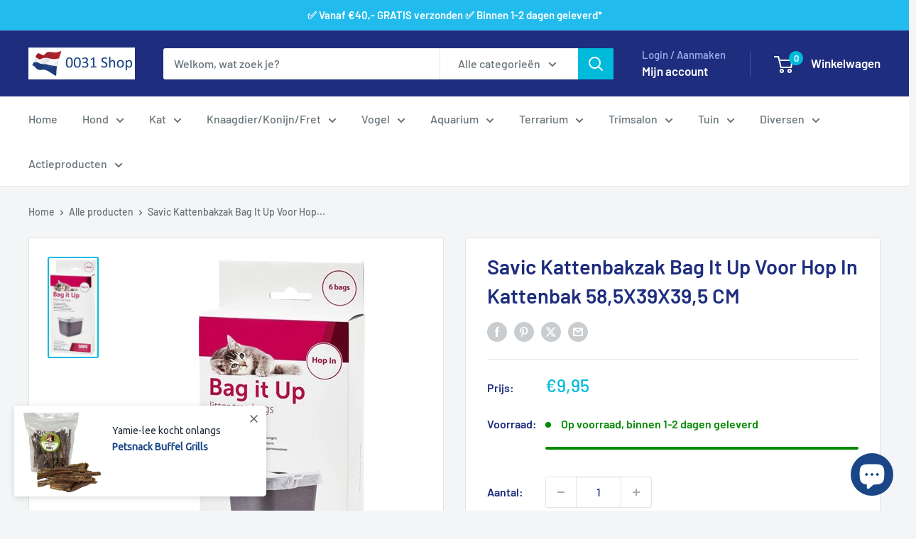

--- FILE ---
content_type: text/html; charset=utf-8
request_url: https://www.0031shop.nl/products/savic-kattenbakzak-bag-it-up-voor-hop-in-kattenbak-58-5x39x39-5-cm
body_size: 43977
content:
<!doctype html>

<html class="no-js" lang="nl">
  <head>
    <meta charset="utf-8">
    <meta name="viewport" content="width=device-width, initial-scale=1.0, height=device-height, minimum-scale=1.0, maximum-scale=1.0">
    <meta name="theme-color" content="#00badb">

    <title>Savic Kattenbakzak Bag It Up Voor Hop In Kattenbak 58,5X39X39,5 CM</title><meta name="description" content="Savic Kattenbakzak Bag It Up Voor Hop In Kattenbak 6 stDe Savic Kattenbakzak Bag It Up Voor Hop In Kattenbak per 6 stuks is een kattenbakzak speciaal voor de Hop In bak, die het verschonen van het toilet veel makkelijker maakt. Deze zakken plaatje je onder het kattengrit in de bak, zodat je in één handomdraai de gehele"><link rel="canonical" href="https://www.0031shop.nl/products/savic-kattenbakzak-bag-it-up-voor-hop-in-kattenbak-58-5x39x39-5-cm"><link rel="shortcut icon" href="//www.0031shop.nl/cdn/shop/files/Vlag_96_x_96_96x96.png?v=1641045787" type="image/png"><link rel="preload" as="style" href="//www.0031shop.nl/cdn/shop/t/16/assets/theme.css?v=114081563123193615381744881718">
    <link rel="preload" as="script" href="//www.0031shop.nl/cdn/shop/t/16/assets/theme.js?v=1815320689903517791744881718">
    <link rel="preconnect" href="https://cdn.shopify.com">
    <link rel="preconnect" href="https://fonts.shopifycdn.com">
    <link rel="dns-prefetch" href="https://productreviews.shopifycdn.com">
    <link rel="dns-prefetch" href="https://ajax.googleapis.com">
    <link rel="dns-prefetch" href="https://maps.googleapis.com">
    <link rel="dns-prefetch" href="https://maps.gstatic.com">

    <meta property="og:type" content="product">
  <meta property="og:title" content="Savic Kattenbakzak Bag It Up Voor Hop In Kattenbak 58,5X39X39,5 CM"><meta property="og:image" content="http://www.0031shop.nl/cdn/shop/products/410004_dc15bf9b-4dbf-4019-9c9a-f459d4964588.jpg?v=1659155962">
    <meta property="og:image:secure_url" content="https://www.0031shop.nl/cdn/shop/products/410004_dc15bf9b-4dbf-4019-9c9a-f459d4964588.jpg?v=1659155962">
    <meta property="og:image:width" content="235">
    <meta property="og:image:height" content="496">
    <meta property="product:availability" content="in stock"><meta property="product:price:amount" content="9,95">
  <meta property="product:price:currency" content="EUR"><meta property="og:description" content="Savic Kattenbakzak Bag It Up Voor Hop In Kattenbak 6 stDe Savic Kattenbakzak Bag It Up Voor Hop In Kattenbak per 6 stuks is een kattenbakzak speciaal voor de Hop In bak, die het verschonen van het toilet veel makkelijker maakt. Deze zakken plaatje je onder het kattengrit in de bak, zodat je in één handomdraai de gehele"><meta property="og:url" content="https://www.0031shop.nl/products/savic-kattenbakzak-bag-it-up-voor-hop-in-kattenbak-58-5x39x39-5-cm">
<meta property="og:site_name" content="0031 Shop"><meta name="twitter:card" content="summary"><meta name="twitter:title" content="Savic Kattenbakzak Bag It Up Voor Hop In Kattenbak 58,5X39X39,5 CM">
  <meta name="twitter:description" content="Savic Kattenbakzak Bag It Up Voor Hop In Kattenbak 6 stDe Savic Kattenbakzak Bag It Up Voor Hop In Kattenbak per 6 stuks is een kattenbakzak speciaal voor de Hop In bak, die het verschonen van het toilet veel makkelijker maakt. Deze zakken plaatje je onder het kattengrit in de bak, zodat je in één handomdraai de gehele inhoud van het toilet kunt verwijderen en verschonen. Omdat de urine zo niet het kunststof van de bak intrekt, verleng je de levensduur van jouw kattenbak en is de kans op lekkage veel kleiner. - Kattenbakzak voor de Hop In kattenbak van Savic- In een handomdraai de kattenbak verschonen- Voorkomt lekkage- Beschermt jouw kattenbak en verlengt de levensduurVoor: Hop In kattenbakInhoud: 6 stuks ">
  <meta name="twitter:image" content="https://www.0031shop.nl/cdn/shop/products/410004_dc15bf9b-4dbf-4019-9c9a-f459d4964588_600x600_crop_center.jpg?v=1659155962">
    <link rel="preload" href="//www.0031shop.nl/cdn/fonts/barlow/barlow_n6.329f582a81f63f125e63c20a5a80ae9477df68e1.woff2" as="font" type="font/woff2" crossorigin><link rel="preload" href="//www.0031shop.nl/cdn/fonts/barlow/barlow_n5.a193a1990790eba0cc5cca569d23799830e90f07.woff2" as="font" type="font/woff2" crossorigin><style>
  @font-face {
  font-family: Barlow;
  font-weight: 600;
  font-style: normal;
  font-display: swap;
  src: url("//www.0031shop.nl/cdn/fonts/barlow/barlow_n6.329f582a81f63f125e63c20a5a80ae9477df68e1.woff2") format("woff2"),
       url("//www.0031shop.nl/cdn/fonts/barlow/barlow_n6.0163402e36247bcb8b02716880d0b39568412e9e.woff") format("woff");
}

  @font-face {
  font-family: Barlow;
  font-weight: 500;
  font-style: normal;
  font-display: swap;
  src: url("//www.0031shop.nl/cdn/fonts/barlow/barlow_n5.a193a1990790eba0cc5cca569d23799830e90f07.woff2") format("woff2"),
       url("//www.0031shop.nl/cdn/fonts/barlow/barlow_n5.ae31c82169b1dc0715609b8cc6a610b917808358.woff") format("woff");
}

@font-face {
  font-family: Barlow;
  font-weight: 600;
  font-style: normal;
  font-display: swap;
  src: url("//www.0031shop.nl/cdn/fonts/barlow/barlow_n6.329f582a81f63f125e63c20a5a80ae9477df68e1.woff2") format("woff2"),
       url("//www.0031shop.nl/cdn/fonts/barlow/barlow_n6.0163402e36247bcb8b02716880d0b39568412e9e.woff") format("woff");
}

@font-face {
  font-family: Barlow;
  font-weight: 600;
  font-style: italic;
  font-display: swap;
  src: url("//www.0031shop.nl/cdn/fonts/barlow/barlow_i6.5a22bd20fb27bad4d7674cc6e666fb9c77d813bb.woff2") format("woff2"),
       url("//www.0031shop.nl/cdn/fonts/barlow/barlow_i6.1c8787fcb59f3add01a87f21b38c7ef797e3b3a1.woff") format("woff");
}


  @font-face {
  font-family: Barlow;
  font-weight: 700;
  font-style: normal;
  font-display: swap;
  src: url("//www.0031shop.nl/cdn/fonts/barlow/barlow_n7.691d1d11f150e857dcbc1c10ef03d825bc378d81.woff2") format("woff2"),
       url("//www.0031shop.nl/cdn/fonts/barlow/barlow_n7.4fdbb1cb7da0e2c2f88492243ffa2b4f91924840.woff") format("woff");
}

  @font-face {
  font-family: Barlow;
  font-weight: 500;
  font-style: italic;
  font-display: swap;
  src: url("//www.0031shop.nl/cdn/fonts/barlow/barlow_i5.714d58286997b65cd479af615cfa9bb0a117a573.woff2") format("woff2"),
       url("//www.0031shop.nl/cdn/fonts/barlow/barlow_i5.0120f77e6447d3b5df4bbec8ad8c2d029d87fb21.woff") format("woff");
}

  @font-face {
  font-family: Barlow;
  font-weight: 700;
  font-style: italic;
  font-display: swap;
  src: url("//www.0031shop.nl/cdn/fonts/barlow/barlow_i7.50e19d6cc2ba5146fa437a5a7443c76d5d730103.woff2") format("woff2"),
       url("//www.0031shop.nl/cdn/fonts/barlow/barlow_i7.47e9f98f1b094d912e6fd631cc3fe93d9f40964f.woff") format("woff");
}


  :root {
    --default-text-font-size : 15px;
    --base-text-font-size    : 16px;
    --heading-font-family    : Barlow, sans-serif;
    --heading-font-weight    : 600;
    --heading-font-style     : normal;
    --text-font-family       : Barlow, sans-serif;
    --text-font-weight       : 500;
    --text-font-style        : normal;
    --text-font-bolder-weight: 600;
    --text-link-decoration   : underline;

    --text-color               : #677279;
    --text-color-rgb           : 103, 114, 121;
    --heading-color            : #1e2d7d;
    --border-color             : #e1e3e4;
    --border-color-rgb         : 225, 227, 228;
    --form-border-color        : #d4d6d8;
    --accent-color             : #00badb;
    --accent-color-rgb         : 0, 186, 219;
    --link-color               : #00badb;
    --link-color-hover         : #00798e;
    --background               : #f3f5f6;
    --secondary-background     : #ffffff;
    --secondary-background-rgb : 255, 255, 255;
    --accent-background        : rgba(0, 186, 219, 0.08);

    --input-background: #ffffff;

    --error-color       : #ff0000;
    --error-background  : rgba(255, 0, 0, 0.07);
    --success-color     : #00aa00;
    --success-background: rgba(0, 170, 0, 0.11);

    --primary-button-background      : #00badb;
    --primary-button-background-rgb  : 0, 186, 219;
    --primary-button-text-color      : #ffffff;
    --secondary-button-background    : #1e2d7d;
    --secondary-button-background-rgb: 30, 45, 125;
    --secondary-button-text-color    : #ffffff;

    --header-background      : #1e2d7d;
    --header-text-color      : #ffffff;
    --header-light-text-color: #a3afef;
    --header-border-color    : rgba(163, 175, 239, 0.3);
    --header-accent-color    : #00badb;

    --footer-background-color:    #f3f5f6;
    --footer-heading-text-color:  #1e2d7d;
    --footer-body-text-color:     #677279;
    --footer-body-text-color-rgb: 103, 114, 121;
    --footer-accent-color:        #00badb;
    --footer-accent-color-rgb:    0, 186, 219;
    --footer-border:              1px solid var(--border-color);
    
    --flickity-arrow-color: #abb1b4;--product-on-sale-accent           : #ee0000;
    --product-on-sale-accent-rgb       : 238, 0, 0;
    --product-on-sale-color            : #ffffff;
    --product-in-stock-color           : #008a00;
    --product-low-stock-color          : #ee0000;
    --product-sold-out-color           : #8a9297;
    --product-custom-label-1-background: #008a00;
    --product-custom-label-1-color     : #ffffff;
    --product-custom-label-2-background: #00a500;
    --product-custom-label-2-color     : #ffffff;
    --product-review-star-color        : #ffbd00;

    --mobile-container-gutter : 20px;
    --desktop-container-gutter: 40px;

    /* Shopify related variables */
    --payment-terms-background-color: #f3f5f6;
  }
</style>

<script>
  // IE11 does not have support for CSS variables, so we have to polyfill them
  if (!(((window || {}).CSS || {}).supports && window.CSS.supports('(--a: 0)'))) {
    const script = document.createElement('script');
    script.type = 'text/javascript';
    script.src = 'https://cdn.jsdelivr.net/npm/css-vars-ponyfill@2';
    script.onload = function() {
      cssVars({});
    };

    document.getElementsByTagName('head')[0].appendChild(script);
  }
</script>


    <script>window.performance && window.performance.mark && window.performance.mark('shopify.content_for_header.start');</script><meta name="google-site-verification" content="xEaxlFKx_JBBRI67vkdJeID3W-hbPY6Dk-nlET4Y15M">
<meta name="facebook-domain-verification" content="818xoky6uhtas33h0urumu066wg2vd">
<meta name="facebook-domain-verification" content="iuej3jw4c2dietapx750tz4cy51e7t">
<meta id="shopify-digital-wallet" name="shopify-digital-wallet" content="/44197970071/digital_wallets/dialog">
<meta name="shopify-checkout-api-token" content="707da162c1af9c29765ac091abd5ff20">
<meta id="in-context-paypal-metadata" data-shop-id="44197970071" data-venmo-supported="false" data-environment="production" data-locale="nl_NL" data-paypal-v4="true" data-currency="EUR">
<link rel="alternate" type="application/json+oembed" href="https://www.0031shop.nl/products/savic-kattenbakzak-bag-it-up-voor-hop-in-kattenbak-58-5x39x39-5-cm.oembed">
<script async="async" src="/checkouts/internal/preloads.js?locale=nl-NL"></script>
<link rel="preconnect" href="https://shop.app" crossorigin="anonymous">
<script async="async" src="https://shop.app/checkouts/internal/preloads.js?locale=nl-NL&shop_id=44197970071" crossorigin="anonymous"></script>
<script id="apple-pay-shop-capabilities" type="application/json">{"shopId":44197970071,"countryCode":"NL","currencyCode":"EUR","merchantCapabilities":["supports3DS"],"merchantId":"gid:\/\/shopify\/Shop\/44197970071","merchantName":"0031 Shop","requiredBillingContactFields":["postalAddress","email"],"requiredShippingContactFields":["postalAddress","email"],"shippingType":"shipping","supportedNetworks":["visa","maestro","masterCard","amex"],"total":{"type":"pending","label":"0031 Shop","amount":"1.00"},"shopifyPaymentsEnabled":true,"supportsSubscriptions":true}</script>
<script id="shopify-features" type="application/json">{"accessToken":"707da162c1af9c29765ac091abd5ff20","betas":["rich-media-storefront-analytics"],"domain":"www.0031shop.nl","predictiveSearch":true,"shopId":44197970071,"locale":"nl"}</script>
<script>var Shopify = Shopify || {};
Shopify.shop = "0031-shop.myshopify.com";
Shopify.locale = "nl";
Shopify.currency = {"active":"EUR","rate":"1.0"};
Shopify.country = "NL";
Shopify.theme = {"name":"Warehouse versie 6.3.0","id":181162312023,"schema_name":"Warehouse","schema_version":"6.3.0","theme_store_id":871,"role":"main"};
Shopify.theme.handle = "null";
Shopify.theme.style = {"id":null,"handle":null};
Shopify.cdnHost = "www.0031shop.nl/cdn";
Shopify.routes = Shopify.routes || {};
Shopify.routes.root = "/";</script>
<script type="module">!function(o){(o.Shopify=o.Shopify||{}).modules=!0}(window);</script>
<script>!function(o){function n(){var o=[];function n(){o.push(Array.prototype.slice.apply(arguments))}return n.q=o,n}var t=o.Shopify=o.Shopify||{};t.loadFeatures=n(),t.autoloadFeatures=n()}(window);</script>
<script>
  window.ShopifyPay = window.ShopifyPay || {};
  window.ShopifyPay.apiHost = "shop.app\/pay";
  window.ShopifyPay.redirectState = null;
</script>
<script id="shop-js-analytics" type="application/json">{"pageType":"product"}</script>
<script defer="defer" async type="module" src="//www.0031shop.nl/cdn/shopifycloud/shop-js/modules/v2/client.init-shop-cart-sync_CQCZGmk1.nl.esm.js"></script>
<script defer="defer" async type="module" src="//www.0031shop.nl/cdn/shopifycloud/shop-js/modules/v2/chunk.common_Qh2VktjN.esm.js"></script>
<script type="module">
  await import("//www.0031shop.nl/cdn/shopifycloud/shop-js/modules/v2/client.init-shop-cart-sync_CQCZGmk1.nl.esm.js");
await import("//www.0031shop.nl/cdn/shopifycloud/shop-js/modules/v2/chunk.common_Qh2VktjN.esm.js");

  window.Shopify.SignInWithShop?.initShopCartSync?.({"fedCMEnabled":true,"windoidEnabled":true});

</script>
<script>
  window.Shopify = window.Shopify || {};
  if (!window.Shopify.featureAssets) window.Shopify.featureAssets = {};
  window.Shopify.featureAssets['shop-js'] = {"shop-cart-sync":["modules/v2/client.shop-cart-sync_DYbEklgP.nl.esm.js","modules/v2/chunk.common_Qh2VktjN.esm.js"],"init-fed-cm":["modules/v2/client.init-fed-cm__ErewuRD.nl.esm.js","modules/v2/chunk.common_Qh2VktjN.esm.js"],"init-shop-email-lookup-coordinator":["modules/v2/client.init-shop-email-lookup-coordinator_DVvDgYZD.nl.esm.js","modules/v2/chunk.common_Qh2VktjN.esm.js"],"shop-cash-offers":["modules/v2/client.shop-cash-offers_DlO6Qxt5.nl.esm.js","modules/v2/chunk.common_Qh2VktjN.esm.js","modules/v2/chunk.modal_AuYeqjM3.esm.js"],"shop-button":["modules/v2/client.shop-button_DDXvm0ww.nl.esm.js","modules/v2/chunk.common_Qh2VktjN.esm.js"],"init-windoid":["modules/v2/client.init-windoid_0Lf619BU.nl.esm.js","modules/v2/chunk.common_Qh2VktjN.esm.js"],"avatar":["modules/v2/client.avatar_BTnouDA3.nl.esm.js"],"init-shop-cart-sync":["modules/v2/client.init-shop-cart-sync_CQCZGmk1.nl.esm.js","modules/v2/chunk.common_Qh2VktjN.esm.js"],"shop-toast-manager":["modules/v2/client.shop-toast-manager_BG9hizfj.nl.esm.js","modules/v2/chunk.common_Qh2VktjN.esm.js"],"pay-button":["modules/v2/client.pay-button_Bbf1ICKo.nl.esm.js","modules/v2/chunk.common_Qh2VktjN.esm.js"],"shop-login-button":["modules/v2/client.shop-login-button_BGVZZ2yR.nl.esm.js","modules/v2/chunk.common_Qh2VktjN.esm.js","modules/v2/chunk.modal_AuYeqjM3.esm.js"],"init-customer-accounts-sign-up":["modules/v2/client.init-customer-accounts-sign-up_Nl0OguTu.nl.esm.js","modules/v2/client.shop-login-button_BGVZZ2yR.nl.esm.js","modules/v2/chunk.common_Qh2VktjN.esm.js","modules/v2/chunk.modal_AuYeqjM3.esm.js"],"init-shop-for-new-customer-accounts":["modules/v2/client.init-shop-for-new-customer-accounts_DUWFFbho.nl.esm.js","modules/v2/client.shop-login-button_BGVZZ2yR.nl.esm.js","modules/v2/chunk.common_Qh2VktjN.esm.js","modules/v2/chunk.modal_AuYeqjM3.esm.js"],"init-customer-accounts":["modules/v2/client.init-customer-accounts_CgdWI3Pk.nl.esm.js","modules/v2/client.shop-login-button_BGVZZ2yR.nl.esm.js","modules/v2/chunk.common_Qh2VktjN.esm.js","modules/v2/chunk.modal_AuYeqjM3.esm.js"],"shop-follow-button":["modules/v2/client.shop-follow-button_CE4JIj_m.nl.esm.js","modules/v2/chunk.common_Qh2VktjN.esm.js","modules/v2/chunk.modal_AuYeqjM3.esm.js"],"lead-capture":["modules/v2/client.lead-capture_CnrlSZO3.nl.esm.js","modules/v2/chunk.common_Qh2VktjN.esm.js","modules/v2/chunk.modal_AuYeqjM3.esm.js"],"checkout-modal":["modules/v2/client.checkout-modal_DTwyTBIx.nl.esm.js","modules/v2/chunk.common_Qh2VktjN.esm.js","modules/v2/chunk.modal_AuYeqjM3.esm.js"],"shop-login":["modules/v2/client.shop-login_DZkpG60q.nl.esm.js","modules/v2/chunk.common_Qh2VktjN.esm.js","modules/v2/chunk.modal_AuYeqjM3.esm.js"],"payment-terms":["modules/v2/client.payment-terms_ColZi-EO.nl.esm.js","modules/v2/chunk.common_Qh2VktjN.esm.js","modules/v2/chunk.modal_AuYeqjM3.esm.js"]};
</script>
<script>(function() {
  var isLoaded = false;
  function asyncLoad() {
    if (isLoaded) return;
    isLoaded = true;
    var urls = ["https:\/\/salespop.conversionbear.com\/script?app=salespop\u0026shop=0031-shop.myshopify.com","https:\/\/li-apps.com\/cdn\/tagify\/js\/tagify.js?shop=0031-shop.myshopify.com"];
    for (var i = 0; i < urls.length; i++) {
      var s = document.createElement('script');
      s.type = 'text/javascript';
      s.async = true;
      s.src = urls[i];
      var x = document.getElementsByTagName('script')[0];
      x.parentNode.insertBefore(s, x);
    }
  };
  if(window.attachEvent) {
    window.attachEvent('onload', asyncLoad);
  } else {
    window.addEventListener('load', asyncLoad, false);
  }
})();</script>
<script id="__st">var __st={"a":44197970071,"offset":3600,"reqid":"0df92294-a7b1-424c-a5ea-bf4bbda27a2b-1767068860","pageurl":"www.0031shop.nl\/products\/savic-kattenbakzak-bag-it-up-voor-hop-in-kattenbak-58-5x39x39-5-cm","u":"c66fa6456559","p":"product","rtyp":"product","rid":7642243203270};</script>
<script>window.ShopifyPaypalV4VisibilityTracking = true;</script>
<script id="captcha-bootstrap">!function(){'use strict';const t='contact',e='account',n='new_comment',o=[[t,t],['blogs',n],['comments',n],[t,'customer']],c=[[e,'customer_login'],[e,'guest_login'],[e,'recover_customer_password'],[e,'create_customer']],r=t=>t.map((([t,e])=>`form[action*='/${t}']:not([data-nocaptcha='true']) input[name='form_type'][value='${e}']`)).join(','),a=t=>()=>t?[...document.querySelectorAll(t)].map((t=>t.form)):[];function s(){const t=[...o],e=r(t);return a(e)}const i='password',u='form_key',d=['recaptcha-v3-token','g-recaptcha-response','h-captcha-response',i],f=()=>{try{return window.sessionStorage}catch{return}},m='__shopify_v',_=t=>t.elements[u];function p(t,e,n=!1){try{const o=window.sessionStorage,c=JSON.parse(o.getItem(e)),{data:r}=function(t){const{data:e,action:n}=t;return t[m]||n?{data:e,action:n}:{data:t,action:n}}(c);for(const[e,n]of Object.entries(r))t.elements[e]&&(t.elements[e].value=n);n&&o.removeItem(e)}catch(o){console.error('form repopulation failed',{error:o})}}const l='form_type',E='cptcha';function T(t){t.dataset[E]=!0}const w=window,h=w.document,L='Shopify',v='ce_forms',y='captcha';let A=!1;((t,e)=>{const n=(g='f06e6c50-85a8-45c8-87d0-21a2b65856fe',I='https://cdn.shopify.com/shopifycloud/storefront-forms-hcaptcha/ce_storefront_forms_captcha_hcaptcha.v1.5.2.iife.js',D={infoText:'Beschermd door hCaptcha',privacyText:'Privacy',termsText:'Voorwaarden'},(t,e,n)=>{const o=w[L][v],c=o.bindForm;if(c)return c(t,g,e,D).then(n);var r;o.q.push([[t,g,e,D],n]),r=I,A||(h.body.append(Object.assign(h.createElement('script'),{id:'captcha-provider',async:!0,src:r})),A=!0)});var g,I,D;w[L]=w[L]||{},w[L][v]=w[L][v]||{},w[L][v].q=[],w[L][y]=w[L][y]||{},w[L][y].protect=function(t,e){n(t,void 0,e),T(t)},Object.freeze(w[L][y]),function(t,e,n,w,h,L){const[v,y,A,g]=function(t,e,n){const i=e?o:[],u=t?c:[],d=[...i,...u],f=r(d),m=r(i),_=r(d.filter((([t,e])=>n.includes(e))));return[a(f),a(m),a(_),s()]}(w,h,L),I=t=>{const e=t.target;return e instanceof HTMLFormElement?e:e&&e.form},D=t=>v().includes(t);t.addEventListener('submit',(t=>{const e=I(t);if(!e)return;const n=D(e)&&!e.dataset.hcaptchaBound&&!e.dataset.recaptchaBound,o=_(e),c=g().includes(e)&&(!o||!o.value);(n||c)&&t.preventDefault(),c&&!n&&(function(t){try{if(!f())return;!function(t){const e=f();if(!e)return;const n=_(t);if(!n)return;const o=n.value;o&&e.removeItem(o)}(t);const e=Array.from(Array(32),(()=>Math.random().toString(36)[2])).join('');!function(t,e){_(t)||t.append(Object.assign(document.createElement('input'),{type:'hidden',name:u})),t.elements[u].value=e}(t,e),function(t,e){const n=f();if(!n)return;const o=[...t.querySelectorAll(`input[type='${i}']`)].map((({name:t})=>t)),c=[...d,...o],r={};for(const[a,s]of new FormData(t).entries())c.includes(a)||(r[a]=s);n.setItem(e,JSON.stringify({[m]:1,action:t.action,data:r}))}(t,e)}catch(e){console.error('failed to persist form',e)}}(e),e.submit())}));const S=(t,e)=>{t&&!t.dataset[E]&&(n(t,e.some((e=>e===t))),T(t))};for(const o of['focusin','change'])t.addEventListener(o,(t=>{const e=I(t);D(e)&&S(e,y())}));const B=e.get('form_key'),M=e.get(l),P=B&&M;t.addEventListener('DOMContentLoaded',(()=>{const t=y();if(P)for(const e of t)e.elements[l].value===M&&p(e,B);[...new Set([...A(),...v().filter((t=>'true'===t.dataset.shopifyCaptcha))])].forEach((e=>S(e,t)))}))}(h,new URLSearchParams(w.location.search),n,t,e,['guest_login'])})(!0,!0)}();</script>
<script integrity="sha256-4kQ18oKyAcykRKYeNunJcIwy7WH5gtpwJnB7kiuLZ1E=" data-source-attribution="shopify.loadfeatures" defer="defer" src="//www.0031shop.nl/cdn/shopifycloud/storefront/assets/storefront/load_feature-a0a9edcb.js" crossorigin="anonymous"></script>
<script crossorigin="anonymous" defer="defer" src="//www.0031shop.nl/cdn/shopifycloud/storefront/assets/shopify_pay/storefront-65b4c6d7.js?v=20250812"></script>
<script data-source-attribution="shopify.dynamic_checkout.dynamic.init">var Shopify=Shopify||{};Shopify.PaymentButton=Shopify.PaymentButton||{isStorefrontPortableWallets:!0,init:function(){window.Shopify.PaymentButton.init=function(){};var t=document.createElement("script");t.src="https://www.0031shop.nl/cdn/shopifycloud/portable-wallets/latest/portable-wallets.nl.js",t.type="module",document.head.appendChild(t)}};
</script>
<script data-source-attribution="shopify.dynamic_checkout.buyer_consent">
  function portableWalletsHideBuyerConsent(e){var t=document.getElementById("shopify-buyer-consent"),n=document.getElementById("shopify-subscription-policy-button");t&&n&&(t.classList.add("hidden"),t.setAttribute("aria-hidden","true"),n.removeEventListener("click",e))}function portableWalletsShowBuyerConsent(e){var t=document.getElementById("shopify-buyer-consent"),n=document.getElementById("shopify-subscription-policy-button");t&&n&&(t.classList.remove("hidden"),t.removeAttribute("aria-hidden"),n.addEventListener("click",e))}window.Shopify?.PaymentButton&&(window.Shopify.PaymentButton.hideBuyerConsent=portableWalletsHideBuyerConsent,window.Shopify.PaymentButton.showBuyerConsent=portableWalletsShowBuyerConsent);
</script>
<script data-source-attribution="shopify.dynamic_checkout.cart.bootstrap">document.addEventListener("DOMContentLoaded",(function(){function t(){return document.querySelector("shopify-accelerated-checkout-cart, shopify-accelerated-checkout")}if(t())Shopify.PaymentButton.init();else{new MutationObserver((function(e,n){t()&&(Shopify.PaymentButton.init(),n.disconnect())})).observe(document.body,{childList:!0,subtree:!0})}}));
</script>
<link id="shopify-accelerated-checkout-styles" rel="stylesheet" media="screen" href="https://www.0031shop.nl/cdn/shopifycloud/portable-wallets/latest/accelerated-checkout-backwards-compat.css" crossorigin="anonymous">
<style id="shopify-accelerated-checkout-cart">
        #shopify-buyer-consent {
  margin-top: 1em;
  display: inline-block;
  width: 100%;
}

#shopify-buyer-consent.hidden {
  display: none;
}

#shopify-subscription-policy-button {
  background: none;
  border: none;
  padding: 0;
  text-decoration: underline;
  font-size: inherit;
  cursor: pointer;
}

#shopify-subscription-policy-button::before {
  box-shadow: none;
}

      </style>

<script>window.performance && window.performance.mark && window.performance.mark('shopify.content_for_header.end');</script>

    <link rel="stylesheet" href="//www.0031shop.nl/cdn/shop/t/16/assets/theme.css?v=114081563123193615381744881718">

    <script type="application/ld+json">{"@context":"http:\/\/schema.org\/","@id":"\/products\/savic-kattenbakzak-bag-it-up-voor-hop-in-kattenbak-58-5x39x39-5-cm#product","@type":"Product","brand":{"@type":"Brand","name":"SAVIC"},"category":"KAT","description":"Savic Kattenbakzak Bag It Up Voor Hop In Kattenbak 6 stDe Savic Kattenbakzak Bag It Up Voor Hop In Kattenbak per 6 stuks is een kattenbakzak speciaal voor de Hop In bak, die het verschonen van het toilet veel makkelijker maakt. Deze zakken plaatje je onder het kattengrit in de bak, zodat je in één handomdraai de gehele inhoud van het toilet kunt verwijderen en verschonen. Omdat de urine zo niet het kunststof van de bak intrekt, verleng je de levensduur van jouw kattenbak en is de kans op lekkage veel kleiner. - Kattenbakzak voor de Hop In kattenbak van Savic- In een handomdraai de kattenbak verschonen- Voorkomt lekkage- Beschermt jouw kattenbak en verlengt de levensduurVoor: Hop In kattenbakInhoud: 6 stuks ","gtin":"5411388335403","image":"https:\/\/www.0031shop.nl\/cdn\/shop\/products\/410004_dc15bf9b-4dbf-4019-9c9a-f459d4964588.jpg?v=1659155962\u0026width=1920","name":"Savic Kattenbakzak Bag It Up Voor Hop In Kattenbak 58,5X39X39,5 CM","offers":{"@id":"\/products\/savic-kattenbakzak-bag-it-up-voor-hop-in-kattenbak-58-5x39x39-5-cm?variant=42297437618374#offer","@type":"Offer","availability":"http:\/\/schema.org\/InStock","price":"9.95","priceCurrency":"EUR","url":"https:\/\/www.0031shop.nl\/products\/savic-kattenbakzak-bag-it-up-voor-hop-in-kattenbak-58-5x39x39-5-cm?variant=42297437618374"},"sku":"343.410004","url":"https:\/\/www.0031shop.nl\/products\/savic-kattenbakzak-bag-it-up-voor-hop-in-kattenbak-58-5x39x39-5-cm"}</script><script type="application/ld+json">
  {
    "@context": "https://schema.org",
    "@type": "BreadcrumbList",
    "itemListElement": [{
        "@type": "ListItem",
        "position": 1,
        "name": "Home",
        "item": "https://www.0031shop.nl"
      },{
            "@type": "ListItem",
            "position": 2,
            "name": "Savic Kattenbakzak Bag It Up Voor Hop In Kattenbak 58,5X39X39,5 CM",
            "item": "https://www.0031shop.nl/products/savic-kattenbakzak-bag-it-up-voor-hop-in-kattenbak-58-5x39x39-5-cm"
          }]
  }
</script>

    <script>
      // This allows to expose several variables to the global scope, to be used in scripts
      window.theme = {
        pageType: "product",
        cartCount: 0,
        moneyFormat: "€{{amount_with_comma_separator}}",
        moneyWithCurrencyFormat: "€{{amount_with_comma_separator}} EUR",
        currencyCodeEnabled: false,
        showDiscount: false,
        discountMode: "percentage",
        cartType: "drawer"
      };

      window.routes = {
        rootUrl: "\/",
        rootUrlWithoutSlash: '',
        cartUrl: "\/cart",
        cartAddUrl: "\/cart\/add",
        cartChangeUrl: "\/cart\/change",
        searchUrl: "\/search",
        productRecommendationsUrl: "\/recommendations\/products"
      };

      window.languages = {
        productRegularPrice: "Adviesprijs",
        productSalePrice: "Verkoopprijs",
        collectionOnSaleLabel: "Bespaar {{savings}}",
        productFormUnavailable: "Niet beschikbaar",
        productFormAddToCart: "In winkelwagen",
        productFormPreOrder: "Pre-order",
        productFormSoldOut: "Uitverkocht",
        productAdded: "Product is toegevoegd aan je winkelwagen",
        productAddedShort: "Toegevoegd!",
        shippingEstimatorNoResults: "Er kunnen voor jouw adres geen verzendkosten worden berekend.",
        shippingEstimatorOneResult: "Deze bestelling kan al binnen één of twee werkdagen bij jou bezorgd worden. De verzendkosten zijn slechts:",
        shippingEstimatorMultipleResults: "Er zijn {{count}} typen verzendkosten voor jouw adres:",
        shippingEstimatorErrors: "Er zijn enkele fouten:"
      };

      document.documentElement.className = document.documentElement.className.replace('no-js', 'js');
    </script><script src="//www.0031shop.nl/cdn/shop/t/16/assets/theme.js?v=1815320689903517791744881718" defer></script>
    <script src="//www.0031shop.nl/cdn/shop/t/16/assets/custom.js?v=102476495355921946141744881718" defer></script><script>
        (function () {
          window.onpageshow = function() {
            // We force re-freshing the cart content onpageshow, as most browsers will serve a cache copy when hitting the
            // back button, which cause staled data
            document.documentElement.dispatchEvent(new CustomEvent('cart:refresh', {
              bubbles: true,
              detail: {scrollToTop: false}
            }));
          };
        })();
      </script><script src="https://cdn.shopify.com/extensions/7bc9bb47-adfa-4267-963e-cadee5096caf/inbox-1252/assets/inbox-chat-loader.js" type="text/javascript" defer="defer"></script>
<script src="https://cdn.shopify.com/extensions/6da6ffdd-cf2b-4a18-80e5-578ff81399ca/klarna-on-site-messaging-33/assets/index.js" type="text/javascript" defer="defer"></script>
<link href="https://monorail-edge.shopifysvc.com" rel="dns-prefetch">
<script>(function(){if ("sendBeacon" in navigator && "performance" in window) {try {var session_token_from_headers = performance.getEntriesByType('navigation')[0].serverTiming.find(x => x.name == '_s').description;} catch {var session_token_from_headers = undefined;}var session_cookie_matches = document.cookie.match(/_shopify_s=([^;]*)/);var session_token_from_cookie = session_cookie_matches && session_cookie_matches.length === 2 ? session_cookie_matches[1] : "";var session_token = session_token_from_headers || session_token_from_cookie || "";function handle_abandonment_event(e) {var entries = performance.getEntries().filter(function(entry) {return /monorail-edge.shopifysvc.com/.test(entry.name);});if (!window.abandonment_tracked && entries.length === 0) {window.abandonment_tracked = true;var currentMs = Date.now();var navigation_start = performance.timing.navigationStart;var payload = {shop_id: 44197970071,url: window.location.href,navigation_start,duration: currentMs - navigation_start,session_token,page_type: "product"};window.navigator.sendBeacon("https://monorail-edge.shopifysvc.com/v1/produce", JSON.stringify({schema_id: "online_store_buyer_site_abandonment/1.1",payload: payload,metadata: {event_created_at_ms: currentMs,event_sent_at_ms: currentMs}}));}}window.addEventListener('pagehide', handle_abandonment_event);}}());</script>
<script id="web-pixels-manager-setup">(function e(e,d,r,n,o){if(void 0===o&&(o={}),!Boolean(null===(a=null===(i=window.Shopify)||void 0===i?void 0:i.analytics)||void 0===a?void 0:a.replayQueue)){var i,a;window.Shopify=window.Shopify||{};var t=window.Shopify;t.analytics=t.analytics||{};var s=t.analytics;s.replayQueue=[],s.publish=function(e,d,r){return s.replayQueue.push([e,d,r]),!0};try{self.performance.mark("wpm:start")}catch(e){}var l=function(){var e={modern:/Edge?\/(1{2}[4-9]|1[2-9]\d|[2-9]\d{2}|\d{4,})\.\d+(\.\d+|)|Firefox\/(1{2}[4-9]|1[2-9]\d|[2-9]\d{2}|\d{4,})\.\d+(\.\d+|)|Chrom(ium|e)\/(9{2}|\d{3,})\.\d+(\.\d+|)|(Maci|X1{2}).+ Version\/(15\.\d+|(1[6-9]|[2-9]\d|\d{3,})\.\d+)([,.]\d+|)( \(\w+\)|)( Mobile\/\w+|) Safari\/|Chrome.+OPR\/(9{2}|\d{3,})\.\d+\.\d+|(CPU[ +]OS|iPhone[ +]OS|CPU[ +]iPhone|CPU IPhone OS|CPU iPad OS)[ +]+(15[._]\d+|(1[6-9]|[2-9]\d|\d{3,})[._]\d+)([._]\d+|)|Android:?[ /-](13[3-9]|1[4-9]\d|[2-9]\d{2}|\d{4,})(\.\d+|)(\.\d+|)|Android.+Firefox\/(13[5-9]|1[4-9]\d|[2-9]\d{2}|\d{4,})\.\d+(\.\d+|)|Android.+Chrom(ium|e)\/(13[3-9]|1[4-9]\d|[2-9]\d{2}|\d{4,})\.\d+(\.\d+|)|SamsungBrowser\/([2-9]\d|\d{3,})\.\d+/,legacy:/Edge?\/(1[6-9]|[2-9]\d|\d{3,})\.\d+(\.\d+|)|Firefox\/(5[4-9]|[6-9]\d|\d{3,})\.\d+(\.\d+|)|Chrom(ium|e)\/(5[1-9]|[6-9]\d|\d{3,})\.\d+(\.\d+|)([\d.]+$|.*Safari\/(?![\d.]+ Edge\/[\d.]+$))|(Maci|X1{2}).+ Version\/(10\.\d+|(1[1-9]|[2-9]\d|\d{3,})\.\d+)([,.]\d+|)( \(\w+\)|)( Mobile\/\w+|) Safari\/|Chrome.+OPR\/(3[89]|[4-9]\d|\d{3,})\.\d+\.\d+|(CPU[ +]OS|iPhone[ +]OS|CPU[ +]iPhone|CPU IPhone OS|CPU iPad OS)[ +]+(10[._]\d+|(1[1-9]|[2-9]\d|\d{3,})[._]\d+)([._]\d+|)|Android:?[ /-](13[3-9]|1[4-9]\d|[2-9]\d{2}|\d{4,})(\.\d+|)(\.\d+|)|Mobile Safari.+OPR\/([89]\d|\d{3,})\.\d+\.\d+|Android.+Firefox\/(13[5-9]|1[4-9]\d|[2-9]\d{2}|\d{4,})\.\d+(\.\d+|)|Android.+Chrom(ium|e)\/(13[3-9]|1[4-9]\d|[2-9]\d{2}|\d{4,})\.\d+(\.\d+|)|Android.+(UC? ?Browser|UCWEB|U3)[ /]?(15\.([5-9]|\d{2,})|(1[6-9]|[2-9]\d|\d{3,})\.\d+)\.\d+|SamsungBrowser\/(5\.\d+|([6-9]|\d{2,})\.\d+)|Android.+MQ{2}Browser\/(14(\.(9|\d{2,})|)|(1[5-9]|[2-9]\d|\d{3,})(\.\d+|))(\.\d+|)|K[Aa][Ii]OS\/(3\.\d+|([4-9]|\d{2,})\.\d+)(\.\d+|)/},d=e.modern,r=e.legacy,n=navigator.userAgent;return n.match(d)?"modern":n.match(r)?"legacy":"unknown"}(),u="modern"===l?"modern":"legacy",c=(null!=n?n:{modern:"",legacy:""})[u],f=function(e){return[e.baseUrl,"/wpm","/b",e.hashVersion,"modern"===e.buildTarget?"m":"l",".js"].join("")}({baseUrl:d,hashVersion:r,buildTarget:u}),m=function(e){var d=e.version,r=e.bundleTarget,n=e.surface,o=e.pageUrl,i=e.monorailEndpoint;return{emit:function(e){var a=e.status,t=e.errorMsg,s=(new Date).getTime(),l=JSON.stringify({metadata:{event_sent_at_ms:s},events:[{schema_id:"web_pixels_manager_load/3.1",payload:{version:d,bundle_target:r,page_url:o,status:a,surface:n,error_msg:t},metadata:{event_created_at_ms:s}}]});if(!i)return console&&console.warn&&console.warn("[Web Pixels Manager] No Monorail endpoint provided, skipping logging."),!1;try{return self.navigator.sendBeacon.bind(self.navigator)(i,l)}catch(e){}var u=new XMLHttpRequest;try{return u.open("POST",i,!0),u.setRequestHeader("Content-Type","text/plain"),u.send(l),!0}catch(e){return console&&console.warn&&console.warn("[Web Pixels Manager] Got an unhandled error while logging to Monorail."),!1}}}}({version:r,bundleTarget:l,surface:e.surface,pageUrl:self.location.href,monorailEndpoint:e.monorailEndpoint});try{o.browserTarget=l,function(e){var d=e.src,r=e.async,n=void 0===r||r,o=e.onload,i=e.onerror,a=e.sri,t=e.scriptDataAttributes,s=void 0===t?{}:t,l=document.createElement("script"),u=document.querySelector("head"),c=document.querySelector("body");if(l.async=n,l.src=d,a&&(l.integrity=a,l.crossOrigin="anonymous"),s)for(var f in s)if(Object.prototype.hasOwnProperty.call(s,f))try{l.dataset[f]=s[f]}catch(e){}if(o&&l.addEventListener("load",o),i&&l.addEventListener("error",i),u)u.appendChild(l);else{if(!c)throw new Error("Did not find a head or body element to append the script");c.appendChild(l)}}({src:f,async:!0,onload:function(){if(!function(){var e,d;return Boolean(null===(d=null===(e=window.Shopify)||void 0===e?void 0:e.analytics)||void 0===d?void 0:d.initialized)}()){var d=window.webPixelsManager.init(e)||void 0;if(d){var r=window.Shopify.analytics;r.replayQueue.forEach((function(e){var r=e[0],n=e[1],o=e[2];d.publishCustomEvent(r,n,o)})),r.replayQueue=[],r.publish=d.publishCustomEvent,r.visitor=d.visitor,r.initialized=!0}}},onerror:function(){return m.emit({status:"failed",errorMsg:"".concat(f," has failed to load")})},sri:function(e){var d=/^sha384-[A-Za-z0-9+/=]+$/;return"string"==typeof e&&d.test(e)}(c)?c:"",scriptDataAttributes:o}),m.emit({status:"loading"})}catch(e){m.emit({status:"failed",errorMsg:(null==e?void 0:e.message)||"Unknown error"})}}})({shopId: 44197970071,storefrontBaseUrl: "https://www.0031shop.nl",extensionsBaseUrl: "https://extensions.shopifycdn.com/cdn/shopifycloud/web-pixels-manager",monorailEndpoint: "https://monorail-edge.shopifysvc.com/unstable/produce_batch",surface: "storefront-renderer",enabledBetaFlags: ["2dca8a86","a0d5f9d2"],webPixelsConfigList: [{"id":"931791191","configuration":"{\"config\":\"{\\\"pixel_id\\\":\\\"G-SFW4TBSGFM\\\",\\\"target_country\\\":\\\"NL\\\",\\\"gtag_events\\\":[{\\\"type\\\":\\\"search\\\",\\\"action_label\\\":[\\\"G-SFW4TBSGFM\\\",\\\"AW-568601095\\\/OYyoCN7stOEBEIfUkI8C\\\"]},{\\\"type\\\":\\\"begin_checkout\\\",\\\"action_label\\\":[\\\"G-SFW4TBSGFM\\\",\\\"AW-568601095\\\/usNOCNvstOEBEIfUkI8C\\\"]},{\\\"type\\\":\\\"view_item\\\",\\\"action_label\\\":[\\\"G-SFW4TBSGFM\\\",\\\"AW-568601095\\\/0FQxCNXstOEBEIfUkI8C\\\",\\\"MC-F9KY6BR7ZT\\\"]},{\\\"type\\\":\\\"purchase\\\",\\\"action_label\\\":[\\\"G-SFW4TBSGFM\\\",\\\"AW-568601095\\\/-nZhCNLstOEBEIfUkI8C\\\",\\\"MC-F9KY6BR7ZT\\\"]},{\\\"type\\\":\\\"page_view\\\",\\\"action_label\\\":[\\\"G-SFW4TBSGFM\\\",\\\"AW-568601095\\\/weIkCM_stOEBEIfUkI8C\\\",\\\"MC-F9KY6BR7ZT\\\"]},{\\\"type\\\":\\\"add_payment_info\\\",\\\"action_label\\\":[\\\"G-SFW4TBSGFM\\\",\\\"AW-568601095\\\/qu8YCOHstOEBEIfUkI8C\\\"]},{\\\"type\\\":\\\"add_to_cart\\\",\\\"action_label\\\":[\\\"G-SFW4TBSGFM\\\",\\\"AW-568601095\\\/YrD5CNjstOEBEIfUkI8C\\\"]}],\\\"enable_monitoring_mode\\\":false}\"}","eventPayloadVersion":"v1","runtimeContext":"OPEN","scriptVersion":"b2a88bafab3e21179ed38636efcd8a93","type":"APP","apiClientId":1780363,"privacyPurposes":[],"dataSharingAdjustments":{"protectedCustomerApprovalScopes":["read_customer_address","read_customer_email","read_customer_name","read_customer_personal_data","read_customer_phone"]}},{"id":"340558167","configuration":"{\"pixel_id\":\"597971937892626\",\"pixel_type\":\"facebook_pixel\",\"metaapp_system_user_token\":\"-\"}","eventPayloadVersion":"v1","runtimeContext":"OPEN","scriptVersion":"ca16bc87fe92b6042fbaa3acc2fbdaa6","type":"APP","apiClientId":2329312,"privacyPurposes":["ANALYTICS","MARKETING","SALE_OF_DATA"],"dataSharingAdjustments":{"protectedCustomerApprovalScopes":["read_customer_address","read_customer_email","read_customer_name","read_customer_personal_data","read_customer_phone"]}},{"id":"189989207","eventPayloadVersion":"v1","runtimeContext":"LAX","scriptVersion":"1","type":"CUSTOM","privacyPurposes":["ANALYTICS"],"name":"Google Analytics tag (migrated)"},{"id":"shopify-app-pixel","configuration":"{}","eventPayloadVersion":"v1","runtimeContext":"STRICT","scriptVersion":"0450","apiClientId":"shopify-pixel","type":"APP","privacyPurposes":["ANALYTICS","MARKETING"]},{"id":"shopify-custom-pixel","eventPayloadVersion":"v1","runtimeContext":"LAX","scriptVersion":"0450","apiClientId":"shopify-pixel","type":"CUSTOM","privacyPurposes":["ANALYTICS","MARKETING"]}],isMerchantRequest: false,initData: {"shop":{"name":"0031 Shop","paymentSettings":{"currencyCode":"EUR"},"myshopifyDomain":"0031-shop.myshopify.com","countryCode":"NL","storefrontUrl":"https:\/\/www.0031shop.nl"},"customer":null,"cart":null,"checkout":null,"productVariants":[{"price":{"amount":9.95,"currencyCode":"EUR"},"product":{"title":"Savic Kattenbakzak Bag It Up Voor Hop In Kattenbak 58,5X39X39,5 CM","vendor":"SAVIC","id":"7642243203270","untranslatedTitle":"Savic Kattenbakzak Bag It Up Voor Hop In Kattenbak 58,5X39X39,5 CM","url":"\/products\/savic-kattenbakzak-bag-it-up-voor-hop-in-kattenbak-58-5x39x39-5-cm","type":"KAT"},"id":"42297437618374","image":{"src":"\/\/www.0031shop.nl\/cdn\/shop\/products\/410004_dc15bf9b-4dbf-4019-9c9a-f459d4964588.jpg?v=1659155962"},"sku":"343.410004","title":"Default Title","untranslatedTitle":"Default Title"}],"purchasingCompany":null},},"https://www.0031shop.nl/cdn","da62cc92w68dfea28pcf9825a4m392e00d0",{"modern":"","legacy":""},{"shopId":"44197970071","storefrontBaseUrl":"https:\/\/www.0031shop.nl","extensionBaseUrl":"https:\/\/extensions.shopifycdn.com\/cdn\/shopifycloud\/web-pixels-manager","surface":"storefront-renderer","enabledBetaFlags":"[\"2dca8a86\", \"a0d5f9d2\"]","isMerchantRequest":"false","hashVersion":"da62cc92w68dfea28pcf9825a4m392e00d0","publish":"custom","events":"[[\"page_viewed\",{}],[\"product_viewed\",{\"productVariant\":{\"price\":{\"amount\":9.95,\"currencyCode\":\"EUR\"},\"product\":{\"title\":\"Savic Kattenbakzak Bag It Up Voor Hop In Kattenbak 58,5X39X39,5 CM\",\"vendor\":\"SAVIC\",\"id\":\"7642243203270\",\"untranslatedTitle\":\"Savic Kattenbakzak Bag It Up Voor Hop In Kattenbak 58,5X39X39,5 CM\",\"url\":\"\/products\/savic-kattenbakzak-bag-it-up-voor-hop-in-kattenbak-58-5x39x39-5-cm\",\"type\":\"KAT\"},\"id\":\"42297437618374\",\"image\":{\"src\":\"\/\/www.0031shop.nl\/cdn\/shop\/products\/410004_dc15bf9b-4dbf-4019-9c9a-f459d4964588.jpg?v=1659155962\"},\"sku\":\"343.410004\",\"title\":\"Default Title\",\"untranslatedTitle\":\"Default Title\"}}]]"});</script><script>
  window.ShopifyAnalytics = window.ShopifyAnalytics || {};
  window.ShopifyAnalytics.meta = window.ShopifyAnalytics.meta || {};
  window.ShopifyAnalytics.meta.currency = 'EUR';
  var meta = {"product":{"id":7642243203270,"gid":"gid:\/\/shopify\/Product\/7642243203270","vendor":"SAVIC","type":"KAT","handle":"savic-kattenbakzak-bag-it-up-voor-hop-in-kattenbak-58-5x39x39-5-cm","variants":[{"id":42297437618374,"price":995,"name":"Savic Kattenbakzak Bag It Up Voor Hop In Kattenbak 58,5X39X39,5 CM","public_title":null,"sku":"343.410004"}],"remote":false},"page":{"pageType":"product","resourceType":"product","resourceId":7642243203270,"requestId":"0df92294-a7b1-424c-a5ea-bf4bbda27a2b-1767068860"}};
  for (var attr in meta) {
    window.ShopifyAnalytics.meta[attr] = meta[attr];
  }
</script>
<script class="analytics">
  (function () {
    var customDocumentWrite = function(content) {
      var jquery = null;

      if (window.jQuery) {
        jquery = window.jQuery;
      } else if (window.Checkout && window.Checkout.$) {
        jquery = window.Checkout.$;
      }

      if (jquery) {
        jquery('body').append(content);
      }
    };

    var hasLoggedConversion = function(token) {
      if (token) {
        return document.cookie.indexOf('loggedConversion=' + token) !== -1;
      }
      return false;
    }

    var setCookieIfConversion = function(token) {
      if (token) {
        var twoMonthsFromNow = new Date(Date.now());
        twoMonthsFromNow.setMonth(twoMonthsFromNow.getMonth() + 2);

        document.cookie = 'loggedConversion=' + token + '; expires=' + twoMonthsFromNow;
      }
    }

    var trekkie = window.ShopifyAnalytics.lib = window.trekkie = window.trekkie || [];
    if (trekkie.integrations) {
      return;
    }
    trekkie.methods = [
      'identify',
      'page',
      'ready',
      'track',
      'trackForm',
      'trackLink'
    ];
    trekkie.factory = function(method) {
      return function() {
        var args = Array.prototype.slice.call(arguments);
        args.unshift(method);
        trekkie.push(args);
        return trekkie;
      };
    };
    for (var i = 0; i < trekkie.methods.length; i++) {
      var key = trekkie.methods[i];
      trekkie[key] = trekkie.factory(key);
    }
    trekkie.load = function(config) {
      trekkie.config = config || {};
      trekkie.config.initialDocumentCookie = document.cookie;
      var first = document.getElementsByTagName('script')[0];
      var script = document.createElement('script');
      script.type = 'text/javascript';
      script.onerror = function(e) {
        var scriptFallback = document.createElement('script');
        scriptFallback.type = 'text/javascript';
        scriptFallback.onerror = function(error) {
                var Monorail = {
      produce: function produce(monorailDomain, schemaId, payload) {
        var currentMs = new Date().getTime();
        var event = {
          schema_id: schemaId,
          payload: payload,
          metadata: {
            event_created_at_ms: currentMs,
            event_sent_at_ms: currentMs
          }
        };
        return Monorail.sendRequest("https://" + monorailDomain + "/v1/produce", JSON.stringify(event));
      },
      sendRequest: function sendRequest(endpointUrl, payload) {
        // Try the sendBeacon API
        if (window && window.navigator && typeof window.navigator.sendBeacon === 'function' && typeof window.Blob === 'function' && !Monorail.isIos12()) {
          var blobData = new window.Blob([payload], {
            type: 'text/plain'
          });

          if (window.navigator.sendBeacon(endpointUrl, blobData)) {
            return true;
          } // sendBeacon was not successful

        } // XHR beacon

        var xhr = new XMLHttpRequest();

        try {
          xhr.open('POST', endpointUrl);
          xhr.setRequestHeader('Content-Type', 'text/plain');
          xhr.send(payload);
        } catch (e) {
          console.log(e);
        }

        return false;
      },
      isIos12: function isIos12() {
        return window.navigator.userAgent.lastIndexOf('iPhone; CPU iPhone OS 12_') !== -1 || window.navigator.userAgent.lastIndexOf('iPad; CPU OS 12_') !== -1;
      }
    };
    Monorail.produce('monorail-edge.shopifysvc.com',
      'trekkie_storefront_load_errors/1.1',
      {shop_id: 44197970071,
      theme_id: 181162312023,
      app_name: "storefront",
      context_url: window.location.href,
      source_url: "//www.0031shop.nl/cdn/s/trekkie.storefront.8f32c7f0b513e73f3235c26245676203e1209161.min.js"});

        };
        scriptFallback.async = true;
        scriptFallback.src = '//www.0031shop.nl/cdn/s/trekkie.storefront.8f32c7f0b513e73f3235c26245676203e1209161.min.js';
        first.parentNode.insertBefore(scriptFallback, first);
      };
      script.async = true;
      script.src = '//www.0031shop.nl/cdn/s/trekkie.storefront.8f32c7f0b513e73f3235c26245676203e1209161.min.js';
      first.parentNode.insertBefore(script, first);
    };
    trekkie.load(
      {"Trekkie":{"appName":"storefront","development":false,"defaultAttributes":{"shopId":44197970071,"isMerchantRequest":null,"themeId":181162312023,"themeCityHash":"14251316989020112968","contentLanguage":"nl","currency":"EUR","eventMetadataId":"4ae1ac19-4c37-44c7-8bd0-cd97da05d574"},"isServerSideCookieWritingEnabled":true,"monorailRegion":"shop_domain","enabledBetaFlags":["65f19447"]},"Session Attribution":{},"S2S":{"facebookCapiEnabled":false,"source":"trekkie-storefront-renderer","apiClientId":580111}}
    );

    var loaded = false;
    trekkie.ready(function() {
      if (loaded) return;
      loaded = true;

      window.ShopifyAnalytics.lib = window.trekkie;

      var originalDocumentWrite = document.write;
      document.write = customDocumentWrite;
      try { window.ShopifyAnalytics.merchantGoogleAnalytics.call(this); } catch(error) {};
      document.write = originalDocumentWrite;

      window.ShopifyAnalytics.lib.page(null,{"pageType":"product","resourceType":"product","resourceId":7642243203270,"requestId":"0df92294-a7b1-424c-a5ea-bf4bbda27a2b-1767068860","shopifyEmitted":true});

      var match = window.location.pathname.match(/checkouts\/(.+)\/(thank_you|post_purchase)/)
      var token = match? match[1]: undefined;
      if (!hasLoggedConversion(token)) {
        setCookieIfConversion(token);
        window.ShopifyAnalytics.lib.track("Viewed Product",{"currency":"EUR","variantId":42297437618374,"productId":7642243203270,"productGid":"gid:\/\/shopify\/Product\/7642243203270","name":"Savic Kattenbakzak Bag It Up Voor Hop In Kattenbak 58,5X39X39,5 CM","price":"9.95","sku":"343.410004","brand":"SAVIC","variant":null,"category":"KAT","nonInteraction":true,"remote":false},undefined,undefined,{"shopifyEmitted":true});
      window.ShopifyAnalytics.lib.track("monorail:\/\/trekkie_storefront_viewed_product\/1.1",{"currency":"EUR","variantId":42297437618374,"productId":7642243203270,"productGid":"gid:\/\/shopify\/Product\/7642243203270","name":"Savic Kattenbakzak Bag It Up Voor Hop In Kattenbak 58,5X39X39,5 CM","price":"9.95","sku":"343.410004","brand":"SAVIC","variant":null,"category":"KAT","nonInteraction":true,"remote":false,"referer":"https:\/\/www.0031shop.nl\/products\/savic-kattenbakzak-bag-it-up-voor-hop-in-kattenbak-58-5x39x39-5-cm"});
      }
    });


        var eventsListenerScript = document.createElement('script');
        eventsListenerScript.async = true;
        eventsListenerScript.src = "//www.0031shop.nl/cdn/shopifycloud/storefront/assets/shop_events_listener-3da45d37.js";
        document.getElementsByTagName('head')[0].appendChild(eventsListenerScript);

})();</script>
  <script>
  if (!window.ga || (window.ga && typeof window.ga !== 'function')) {
    window.ga = function ga() {
      (window.ga.q = window.ga.q || []).push(arguments);
      if (window.Shopify && window.Shopify.analytics && typeof window.Shopify.analytics.publish === 'function') {
        window.Shopify.analytics.publish("ga_stub_called", {}, {sendTo: "google_osp_migration"});
      }
      console.error("Shopify's Google Analytics stub called with:", Array.from(arguments), "\nSee https://help.shopify.com/manual/promoting-marketing/pixels/pixel-migration#google for more information.");
    };
    if (window.Shopify && window.Shopify.analytics && typeof window.Shopify.analytics.publish === 'function') {
      window.Shopify.analytics.publish("ga_stub_initialized", {}, {sendTo: "google_osp_migration"});
    }
  }
</script>
<script
  defer
  src="https://www.0031shop.nl/cdn/shopifycloud/perf-kit/shopify-perf-kit-2.1.2.min.js"
  data-application="storefront-renderer"
  data-shop-id="44197970071"
  data-render-region="gcp-us-east1"
  data-page-type="product"
  data-theme-instance-id="181162312023"
  data-theme-name="Warehouse"
  data-theme-version="6.3.0"
  data-monorail-region="shop_domain"
  data-resource-timing-sampling-rate="10"
  data-shs="true"
  data-shs-beacon="true"
  data-shs-export-with-fetch="true"
  data-shs-logs-sample-rate="1"
  data-shs-beacon-endpoint="https://www.0031shop.nl/api/collect"
></script>
</head>

  <body class="warehouse--v4 features--animate-zoom template-product " data-instant-intensity="viewport"><svg class="visually-hidden">
      <linearGradient id="rating-star-gradient-half">
        <stop offset="50%" stop-color="var(--product-review-star-color)" />
        <stop offset="50%" stop-color="rgba(var(--text-color-rgb), .4)" stop-opacity="0.4" />
      </linearGradient>
    </svg>

    <a href="#main" class="visually-hidden skip-to-content">Ga naar inhoud</a>
    <span class="loading-bar"></span><!-- BEGIN sections: header-group -->
<div id="shopify-section-sections--25132132663639__announcement-bar" class="shopify-section shopify-section-group-header-group shopify-section--announcement-bar"><section data-section-id="sections--25132132663639__announcement-bar" data-section-type="announcement-bar" data-section-settings="{
  &quot;showNewsletter&quot;: false
}"><div class="announcement-bar">
    <div class="container">
      <div class="announcement-bar__inner"><a href="/pages/verzendkosten-en-levertijd-1" class="announcement-bar__content announcement-bar__content--center">✅ Vanaf €40,- GRATIS verzonden ✅ Binnen 1-2 dagen geleverd*</a></div>
    </div>
  </div>
</section>

<style>
  .announcement-bar {
    background: #21bbed;
    color: #ffffff;
  }
</style>

<script>document.documentElement.style.removeProperty('--announcement-bar-button-width');document.documentElement.style.setProperty('--announcement-bar-height', document.getElementById('shopify-section-sections--25132132663639__announcement-bar').clientHeight + 'px');
</script>

</div><div id="shopify-section-sections--25132132663639__header" class="shopify-section shopify-section-group-header-group shopify-section__header"><section data-section-id="sections--25132132663639__header" data-section-type="header" data-section-settings="{
  &quot;navigationLayout&quot;: &quot;inline&quot;,
  &quot;desktopOpenTrigger&quot;: &quot;hover&quot;,
  &quot;useStickyHeader&quot;: true
}">
  <header class="header header--inline header--search-expanded" role="banner">
    <div class="container">
      <div class="header__inner"><nav class="header__mobile-nav hidden-lap-and-up">
            <button class="header__mobile-nav-toggle icon-state touch-area" data-action="toggle-menu" aria-expanded="false" aria-haspopup="true" aria-controls="mobile-menu" aria-label="Open menu">
              <span class="icon-state__primary"><svg focusable="false" class="icon icon--hamburger-mobile " viewBox="0 0 20 16" role="presentation">
      <path d="M0 14h20v2H0v-2zM0 0h20v2H0V0zm0 7h20v2H0V7z" fill="currentColor" fill-rule="evenodd"></path>
    </svg></span>
              <span class="icon-state__secondary"><svg focusable="false" class="icon icon--close " viewBox="0 0 19 19" role="presentation">
      <path d="M9.1923882 8.39339828l7.7781745-7.7781746 1.4142136 1.41421357-7.7781746 7.77817459 7.7781746 7.77817456L16.9705627 19l-7.7781745-7.7781746L1.41421356 19 0 17.5857864l7.7781746-7.77817456L0 2.02943725 1.41421356.61522369 9.1923882 8.39339828z" fill="currentColor" fill-rule="evenodd"></path>
    </svg></span>
            </button><div id="mobile-menu" class="mobile-menu" aria-hidden="true"><svg focusable="false" class="icon icon--nav-triangle-borderless " viewBox="0 0 20 9" role="presentation">
      <path d="M.47108938 9c.2694725-.26871321.57077721-.56867841.90388257-.89986354C3.12384116 6.36134886 5.74788116 3.76338565 9.2467995.30653888c.4145057-.4095171 1.0844277-.40860098 1.4977971.00205122L19.4935156 9H.47108938z" fill="#ffffff"></path>
    </svg><div class="mobile-menu__inner">
    <div class="mobile-menu__panel">
      <div class="mobile-menu__section">
        <ul class="mobile-menu__nav" data-type="menu" role="list"><li class="mobile-menu__nav-item"><a href="/" class="mobile-menu__nav-link" data-type="menuitem">Home</a></li><li class="mobile-menu__nav-item"><button class="mobile-menu__nav-link" data-type="menuitem" aria-haspopup="true" aria-expanded="false" aria-controls="mobile-panel-1" data-action="open-panel">Hond<svg focusable="false" class="icon icon--arrow-right " viewBox="0 0 8 12" role="presentation">
      <path stroke="currentColor" stroke-width="2" d="M2 2l4 4-4 4" fill="none" stroke-linecap="square"></path>
    </svg></button></li><li class="mobile-menu__nav-item"><button class="mobile-menu__nav-link" data-type="menuitem" aria-haspopup="true" aria-expanded="false" aria-controls="mobile-panel-2" data-action="open-panel">Kat<svg focusable="false" class="icon icon--arrow-right " viewBox="0 0 8 12" role="presentation">
      <path stroke="currentColor" stroke-width="2" d="M2 2l4 4-4 4" fill="none" stroke-linecap="square"></path>
    </svg></button></li><li class="mobile-menu__nav-item"><button class="mobile-menu__nav-link" data-type="menuitem" aria-haspopup="true" aria-expanded="false" aria-controls="mobile-panel-3" data-action="open-panel">Knaagdier/Konijn/Fret<svg focusable="false" class="icon icon--arrow-right " viewBox="0 0 8 12" role="presentation">
      <path stroke="currentColor" stroke-width="2" d="M2 2l4 4-4 4" fill="none" stroke-linecap="square"></path>
    </svg></button></li><li class="mobile-menu__nav-item"><button class="mobile-menu__nav-link" data-type="menuitem" aria-haspopup="true" aria-expanded="false" aria-controls="mobile-panel-4" data-action="open-panel">Vogel<svg focusable="false" class="icon icon--arrow-right " viewBox="0 0 8 12" role="presentation">
      <path stroke="currentColor" stroke-width="2" d="M2 2l4 4-4 4" fill="none" stroke-linecap="square"></path>
    </svg></button></li><li class="mobile-menu__nav-item"><button class="mobile-menu__nav-link" data-type="menuitem" aria-haspopup="true" aria-expanded="false" aria-controls="mobile-panel-5" data-action="open-panel">Aquarium<svg focusable="false" class="icon icon--arrow-right " viewBox="0 0 8 12" role="presentation">
      <path stroke="currentColor" stroke-width="2" d="M2 2l4 4-4 4" fill="none" stroke-linecap="square"></path>
    </svg></button></li><li class="mobile-menu__nav-item"><button class="mobile-menu__nav-link" data-type="menuitem" aria-haspopup="true" aria-expanded="false" aria-controls="mobile-panel-6" data-action="open-panel">Terrarium<svg focusable="false" class="icon icon--arrow-right " viewBox="0 0 8 12" role="presentation">
      <path stroke="currentColor" stroke-width="2" d="M2 2l4 4-4 4" fill="none" stroke-linecap="square"></path>
    </svg></button></li><li class="mobile-menu__nav-item"><button class="mobile-menu__nav-link" data-type="menuitem" aria-haspopup="true" aria-expanded="false" aria-controls="mobile-panel-7" data-action="open-panel">Trimsalon<svg focusable="false" class="icon icon--arrow-right " viewBox="0 0 8 12" role="presentation">
      <path stroke="currentColor" stroke-width="2" d="M2 2l4 4-4 4" fill="none" stroke-linecap="square"></path>
    </svg></button></li><li class="mobile-menu__nav-item"><button class="mobile-menu__nav-link" data-type="menuitem" aria-haspopup="true" aria-expanded="false" aria-controls="mobile-panel-8" data-action="open-panel">Tuin<svg focusable="false" class="icon icon--arrow-right " viewBox="0 0 8 12" role="presentation">
      <path stroke="currentColor" stroke-width="2" d="M2 2l4 4-4 4" fill="none" stroke-linecap="square"></path>
    </svg></button></li><li class="mobile-menu__nav-item"><button class="mobile-menu__nav-link" data-type="menuitem" aria-haspopup="true" aria-expanded="false" aria-controls="mobile-panel-9" data-action="open-panel">Diversen<svg focusable="false" class="icon icon--arrow-right " viewBox="0 0 8 12" role="presentation">
      <path stroke="currentColor" stroke-width="2" d="M2 2l4 4-4 4" fill="none" stroke-linecap="square"></path>
    </svg></button></li><li class="mobile-menu__nav-item"><button class="mobile-menu__nav-link" data-type="menuitem" aria-haspopup="true" aria-expanded="false" aria-controls="mobile-panel-10" data-action="open-panel">Actieproducten<svg focusable="false" class="icon icon--arrow-right " viewBox="0 0 8 12" role="presentation">
      <path stroke="currentColor" stroke-width="2" d="M2 2l4 4-4 4" fill="none" stroke-linecap="square"></path>
    </svg></button></li></ul>
      </div><div class="mobile-menu__section mobile-menu__section--loose">
          <p class="mobile-menu__section-title heading h5">Volg ons</p><ul class="social-media__item-list social-media__item-list--stack list--unstyled" role="list">
    <li class="social-media__item social-media__item--facebook">
      <a href="https://www.facebook.com/0031-Shop-102210905499858" target="_blank" rel="noopener" aria-label="Volg ons op Facebook"><svg focusable="false" class="icon icon--facebook " viewBox="0 0 30 30">
      <path d="M15 30C6.71572875 30 0 23.2842712 0 15 0 6.71572875 6.71572875 0 15 0c8.2842712 0 15 6.71572875 15 15 0 8.2842712-6.7157288 15-15 15zm3.2142857-17.1429611h-2.1428678v-2.1425646c0-.5852979.8203285-1.07160109 1.0714928-1.07160109h1.071375v-2.1428925h-2.1428678c-2.3564786 0-3.2142536 1.98610393-3.2142536 3.21449359v2.1425646h-1.0714822l.0032143 2.1528011 1.0682679-.0099086v7.499969h3.2142536v-7.499969h2.1428678v-2.1428925z" fill="currentColor" fill-rule="evenodd"></path>
    </svg>Facebook</a>
    </li>

    
<li class="social-media__item social-media__item--instagram">
      <a href="https://instagram.com/0031shop" target="_blank" rel="noopener" aria-label="Volg ons op Instagram"><svg focusable="false" class="icon icon--instagram " role="presentation" viewBox="0 0 30 30">
      <path d="M15 30C6.71572875 30 0 23.2842712 0 15 0 6.71572875 6.71572875 0 15 0c8.2842712 0 15 6.71572875 15 15 0 8.2842712-6.7157288 15-15 15zm.0000159-23.03571429c-2.1823849 0-2.4560363.00925037-3.3131306.0483571-.8553081.03901103-1.4394529.17486384-1.9505835.37352345-.52841925.20532625-.9765517.48009406-1.42331254.926823-.44672894.44676084-.72149675.89489329-.926823 1.42331254-.19865961.5111306-.33451242 1.0952754-.37352345 1.9505835-.03910673.8570943-.0483571 1.1307457-.0483571 3.3131306 0 2.1823531.00925037 2.4560045.0483571 3.3130988.03901103.8553081.17486384 1.4394529.37352345 1.9505835.20532625.5284193.48009406.9765517.926823 1.4233125.44676084.446729.89489329.7214968 1.42331254.9268549.5111306.1986278 1.0952754.3344806 1.9505835.3734916.8570943.0391067 1.1307457.0483571 3.3131306.0483571 2.1823531 0 2.4560045-.0092504 3.3130988-.0483571.8553081-.039011 1.4394529-.1748638 1.9505835-.3734916.5284193-.2053581.9765517-.4801259 1.4233125-.9268549.446729-.4467608.7214968-.8948932.9268549-1.4233125.1986278-.5111306.3344806-1.0952754.3734916-1.9505835.0391067-.8570943.0483571-1.1307457.0483571-3.3130988 0-2.1823849-.0092504-2.4560363-.0483571-3.3131306-.039011-.8553081-.1748638-1.4394529-.3734916-1.9505835-.2053581-.52841925-.4801259-.9765517-.9268549-1.42331254-.4467608-.44672894-.8948932-.72149675-1.4233125-.926823-.5111306-.19865961-1.0952754-.33451242-1.9505835-.37352345-.8570943-.03910673-1.1307457-.0483571-3.3130988-.0483571zm0 1.44787387c2.1456068 0 2.3997686.00819774 3.2471022.04685789.7834742.03572556 1.2089592.1666342 1.4921162.27668167.3750864.14577303.6427729.31990322.9239522.60111439.2812111.28117926.4553413.54886575.6011144.92395217.1100474.283157.2409561.708642.2766816 1.4921162.0386602.8473336.0468579 1.1014954.0468579 3.247134 0 2.1456068-.0081977 2.3997686-.0468579 3.2471022-.0357255.7834742-.1666342 1.2089592-.2766816 1.4921162-.1457731.3750864-.3199033.6427729-.6011144.9239522-.2811793.2812111-.5488658.4553413-.9239522.6011144-.283157.1100474-.708642.2409561-1.4921162.2766816-.847206.0386602-1.1013359.0468579-3.2471022.0468579-2.1457981 0-2.3998961-.0081977-3.247134-.0468579-.7834742-.0357255-1.2089592-.1666342-1.4921162-.2766816-.37508642-.1457731-.64277291-.3199033-.92395217-.6011144-.28117927-.2811793-.45534136-.5488658-.60111439-.9239522-.11004747-.283157-.24095611-.708642-.27668167-1.4921162-.03866015-.8473336-.04685789-1.1014954-.04685789-3.2471022 0-2.1456386.00819774-2.3998004.04685789-3.247134.03572556-.7834742.1666342-1.2089592.27668167-1.4921162.14577303-.37508642.31990322-.64277291.60111439-.92395217.28117926-.28121117.54886575-.45534136.92395217-.60111439.283157-.11004747.708642-.24095611 1.4921162-.27668167.8473336-.03866015 1.1014954-.04685789 3.247134-.04685789zm0 9.26641182c-1.479357 0-2.6785873-1.1992303-2.6785873-2.6785555 0-1.479357 1.1992303-2.6785873 2.6785873-2.6785873 1.4793252 0 2.6785555 1.1992303 2.6785555 2.6785873 0 1.4793252-1.1992303 2.6785555-2.6785555 2.6785555zm0-6.8050167c-2.2790034 0-4.1264612 1.8474578-4.1264612 4.1264612 0 2.2789716 1.8474578 4.1264294 4.1264612 4.1264294 2.2789716 0 4.1264294-1.8474578 4.1264294-4.1264294 0-2.2790034-1.8474578-4.1264612-4.1264294-4.1264612zm5.2537621-.1630297c0-.532566-.431737-.96430298-.964303-.96430298-.532534 0-.964271.43173698-.964271.96430298 0 .5325659.431737.964271.964271.964271.532566 0 .964303-.4317051.964303-.964271z" fill="currentColor" fill-rule="evenodd"></path>
    </svg>Instagram</a>
    </li>

    
<li class="social-media__item social-media__item--linkedin">
      <a href="https://www.linkedin.com/company/0031-shop" target="_blank" rel="noopener" aria-label="Volg ons op LinkedIn"><svg focusable="false" class="icon icon--linkedin " role="presentation" viewBox="0 0 30 30">
      <path d="M15 30C6.71572875 30 0 23.2842712 0 15 0 6.71572875 6.71572875 0 15 0c8.2842712 0 15 6.71572875 15 15 0 8.2842712-6.7157288 15-15 15zM10.2456033 7.5c-.92709386 0-1.67417473.75112475-1.67417473 1.67662742 0 .92604418.74708087 1.67716898 1.67417473 1.67716898.9233098 0 1.6730935-.7511248 1.6730935-1.67716898C11.9186968 8.25112475 11.1689131 7.5 10.2456033 7.5zM8.80063428 21.4285714h2.88885682v-9.3037658H8.80063428v9.3037658zm4.69979822-9.3037658v9.3037658h2.8829104v-4.6015191c0-1.2141468.2292058-2.3898439 1.7309356-2.3898439 1.4811878 0 1.5001081 1.3879832 1.5001081 2.4667435v4.5246195H22.5V16.326122c0-2.5057349-.5400389-4.4320151-3.4618711-4.4320151-1.4044256 0-2.3466556.7711619-2.7315482 1.502791h-.0394623v-1.2720923h-2.7666859z" fill="currentColor" fill-rule="evenodd"></path>
    </svg>LinkedIn</a>
    </li>

    

  </ul></div></div><div id="mobile-panel-1" class="mobile-menu__panel is-nested">
          <div class="mobile-menu__section is-sticky">
            <button class="mobile-menu__back-button" data-action="close-panel"><svg focusable="false" class="icon icon--arrow-left " viewBox="0 0 8 12" role="presentation">
      <path stroke="currentColor" stroke-width="2" d="M6 10L2 6l4-4" fill="none" stroke-linecap="square"></path>
    </svg> Terug</button>
          </div>

          <div class="mobile-menu__section"><ul class="mobile-menu__nav" data-type="menu" role="list">
                <li class="mobile-menu__nav-item">
                  <a href="/collections/hond" class="mobile-menu__nav-link text--strong">Hond</a>
                </li><li class="mobile-menu__nav-item"><a href="/collections/hond-accessoires" class="mobile-menu__nav-link" data-type="menuitem">Accessoires</a></li><li class="mobile-menu__nav-item"><a href="/collections/hond-bedden-manden-kussens" class="mobile-menu__nav-link" data-type="menuitem">Bedden/Manden/Kussens</a></li><li class="mobile-menu__nav-item"><a href="/collections/hond-bestrijdingsartikelen" class="mobile-menu__nav-link" data-type="menuitem">Bestrijdingsartikelen</a></li><li class="mobile-menu__nav-item"><a href="/collections/hond-cadeauartikelen" class="mobile-menu__nav-link" data-type="menuitem">Cadeauartikelen</a></li><li class="mobile-menu__nav-item"><a href="/collections/hond-draadkooien" class="mobile-menu__nav-link" data-type="menuitem">Draadkooien</a></li><li class="mobile-menu__nav-item"><a href="/collections/hond-droogvoer" class="mobile-menu__nav-link" data-type="menuitem">Droogvoer</a></li><li class="mobile-menu__nav-item"><a href="/collections/hond-elektrische-artikelen" class="mobile-menu__nav-link" data-type="menuitem">Elektrische artikelen</a></li><li class="mobile-menu__nav-item"><a href="/collections/hond-geneesmiddelen" class="mobile-menu__nav-link" data-type="menuitem">Geneesmiddelen</a></li><li class="mobile-menu__nav-item"><button class="mobile-menu__nav-link" data-type="menuitem" aria-haspopup="true" aria-expanded="false" aria-controls="mobile-panel-1-8" data-action="open-panel">Halsbanden/Lijnen<svg focusable="false" class="icon icon--arrow-right " viewBox="0 0 8 12" role="presentation">
      <path stroke="currentColor" stroke-width="2" d="M2 2l4 4-4 4" fill="none" stroke-linecap="square"></path>
    </svg></button></li><li class="mobile-menu__nav-item"><a href="/collections/hond-honden-kattenluiken" class="mobile-menu__nav-link" data-type="menuitem">Honden-/Kattenluiken</a></li><li class="mobile-menu__nav-item"><a href="/collections/hond-hondentassen" class="mobile-menu__nav-link" data-type="menuitem">Hondentassen</a></li><li class="mobile-menu__nav-item"><a href="/collections/hond-kammen-borstels" class="mobile-menu__nav-link" data-type="menuitem">Kammen/Borstels</a></li><li class="mobile-menu__nav-item"><a href="/collections/hond-kleding" class="mobile-menu__nav-link" data-type="menuitem">Kleding</a></li><li class="mobile-menu__nav-item"><a href="/collections/hond-natvoer" class="mobile-menu__nav-link" data-type="menuitem">Natvoer</a></li><li class="mobile-menu__nav-item"><a href="/collections/hond-onderdelen" class="mobile-menu__nav-link" data-type="menuitem">Onderdelen</a></li><li class="mobile-menu__nav-item"><a href="/collections/hond-outdoor" class="mobile-menu__nav-link" data-type="menuitem">Outdoor</a></li><li class="mobile-menu__nav-item"><a href="/collections/hond-scharen" class="mobile-menu__nav-link" data-type="menuitem">Scharen</a></li><li class="mobile-menu__nav-item"><a href="/collections/hond-shampoo" class="mobile-menu__nav-link" data-type="menuitem">Shampoo</a></li><li class="mobile-menu__nav-item"><button class="mobile-menu__nav-link" data-type="menuitem" aria-haspopup="true" aria-expanded="false" aria-controls="mobile-panel-1-18" data-action="open-panel">Snacks<svg focusable="false" class="icon icon--arrow-right " viewBox="0 0 8 12" role="presentation">
      <path stroke="currentColor" stroke-width="2" d="M2 2l4 4-4 4" fill="none" stroke-linecap="square"></path>
    </svg></button></li><li class="mobile-menu__nav-item"><a href="/collections/hond-speelgoed" class="mobile-menu__nav-link" data-type="menuitem">Speelgoed</a></li><li class="mobile-menu__nav-item"><a href="/collections/hond-stickers-waakborden" class="mobile-menu__nav-link" data-type="menuitem">Stickers/Waakborden</a></li><li class="mobile-menu__nav-item"><a href="/collections/hond-toiletartikelen" class="mobile-menu__nav-link" data-type="menuitem">Toiletartikelen</a></li><li class="mobile-menu__nav-item"><a href="/collections/hond-vervoersboxen" class="mobile-menu__nav-link" data-type="menuitem">Vervoersboxen</a></li><li class="mobile-menu__nav-item"><a href="/collections/hond-verzorgingsproducten" class="mobile-menu__nav-link" data-type="menuitem">Verzorgingsproducten</a></li><li class="mobile-menu__nav-item"><a href="/collections/hond-voedingssupplementen" class="mobile-menu__nav-link" data-type="menuitem">Voedingssupplementen</a></li><li class="mobile-menu__nav-item"><a href="/collections/hond-voer-drinkbakken" class="mobile-menu__nav-link" data-type="menuitem">Voer-/Drinkbakken</a></li><li class="mobile-menu__nav-item"><a href="/collections/hond-overig" class="mobile-menu__nav-link" data-type="menuitem">Overig</a></li></ul></div>
        </div><div id="mobile-panel-2" class="mobile-menu__panel is-nested">
          <div class="mobile-menu__section is-sticky">
            <button class="mobile-menu__back-button" data-action="close-panel"><svg focusable="false" class="icon icon--arrow-left " viewBox="0 0 8 12" role="presentation">
      <path stroke="currentColor" stroke-width="2" d="M6 10L2 6l4-4" fill="none" stroke-linecap="square"></path>
    </svg> Terug</button>
          </div>

          <div class="mobile-menu__section"><ul class="mobile-menu__nav" data-type="menu" role="list">
                <li class="mobile-menu__nav-item">
                  <a href="/collections/kat" class="mobile-menu__nav-link text--strong">Kat</a>
                </li><li class="mobile-menu__nav-item"><a href="/collections/kat-bedden-manden-kussens" class="mobile-menu__nav-link" data-type="menuitem">Bedden/Manden/Kussens</a></li><li class="mobile-menu__nav-item"><a href="/collections/kat-bestrijdingsartikelen" class="mobile-menu__nav-link" data-type="menuitem">Bestrijdingsartikelen</a></li><li class="mobile-menu__nav-item"><a href="/collections/kat-cadeauartikelen" class="mobile-menu__nav-link" data-type="menuitem">Cadeauartikelen</a></li><li class="mobile-menu__nav-item"><a href="/collections/kat-droogvoer" class="mobile-menu__nav-link" data-type="menuitem">Droogvoer</a></li><li class="mobile-menu__nav-item"><a href="/collections/kat-elektrische-artikelen" class="mobile-menu__nav-link" data-type="menuitem">Elektrische artikelen</a></li><li class="mobile-menu__nav-item"><a href="/collections/kat-geneesmiddelen" class="mobile-menu__nav-link" data-type="menuitem">Geneesmiddelen</a></li><li class="mobile-menu__nav-item"><button class="mobile-menu__nav-link" data-type="menuitem" aria-haspopup="true" aria-expanded="false" aria-controls="mobile-panel-2-6" data-action="open-panel">Halsbanden/Lijnen<svg focusable="false" class="icon icon--arrow-right " viewBox="0 0 8 12" role="presentation">
      <path stroke="currentColor" stroke-width="2" d="M2 2l4 4-4 4" fill="none" stroke-linecap="square"></path>
    </svg></button></li><li class="mobile-menu__nav-item"><a href="/collections/kat-katten-hondenluiken" class="mobile-menu__nav-link" data-type="menuitem">Katten-/Hondenluiken</a></li><li class="mobile-menu__nav-item"><a href="/collections/kat-kattentassen" class="mobile-menu__nav-link" data-type="menuitem">Kattentassen</a></li><li class="mobile-menu__nav-item"><a href="/collections/kat-kammen-borstels" class="mobile-menu__nav-link" data-type="menuitem">Kammen/Borstels</a></li><li class="mobile-menu__nav-item"><a href="/collections/kat-kattenbakken" class="mobile-menu__nav-link" data-type="menuitem">Kattenbakken</a></li><li class="mobile-menu__nav-item"><a href="/collections/kat-kattenbakvulling" class="mobile-menu__nav-link" data-type="menuitem">Kattenbakvulling</a></li><li class="mobile-menu__nav-item"><a href="/collections/kat-kleding" class="mobile-menu__nav-link" data-type="menuitem">Kleding</a></li><li class="mobile-menu__nav-item"><a href="/collections/kat-krabpalen" class="mobile-menu__nav-link" data-type="menuitem">Krabpalen</a></li><li class="mobile-menu__nav-item"><a href="/collections/kat-natvoer" class="mobile-menu__nav-link" data-type="menuitem">Natvoer</a></li><li class="mobile-menu__nav-item"><a href="/collections/kat-onderdelen" class="mobile-menu__nav-link" data-type="menuitem">Onderdelen</a></li><li class="mobile-menu__nav-item"><a href="/collections/kat-outdoor" class="mobile-menu__nav-link" data-type="menuitem">Outdoor</a></li><li class="mobile-menu__nav-item"><a href="/collections/kat-planten" class="mobile-menu__nav-link" data-type="menuitem">Planten</a></li><li class="mobile-menu__nav-item"><a href="/collections/kat-shampoo" class="mobile-menu__nav-link" data-type="menuitem">Shampoo</a></li><li class="mobile-menu__nav-item"><button class="mobile-menu__nav-link" data-type="menuitem" aria-haspopup="true" aria-expanded="false" aria-controls="mobile-panel-2-19" data-action="open-panel">Snacks<svg focusable="false" class="icon icon--arrow-right " viewBox="0 0 8 12" role="presentation">
      <path stroke="currentColor" stroke-width="2" d="M2 2l4 4-4 4" fill="none" stroke-linecap="square"></path>
    </svg></button></li><li class="mobile-menu__nav-item"><a href="/collections/kat-speelgoed" class="mobile-menu__nav-link" data-type="menuitem">Speelgoed</a></li><li class="mobile-menu__nav-item"><a href="/collections/kat-stickers-waakborden" class="mobile-menu__nav-link" data-type="menuitem">Stickers/Waakborden</a></li><li class="mobile-menu__nav-item"><a href="/collections/kat-vervoersboxen" class="mobile-menu__nav-link" data-type="menuitem">Vervoersboxen</a></li><li class="mobile-menu__nav-item"><a href="/collections/kat-verzorgingsproducten" class="mobile-menu__nav-link" data-type="menuitem">Verzorgingsproducten</a></li><li class="mobile-menu__nav-item"><a href="/collections/kat-voedingssupplementen" class="mobile-menu__nav-link" data-type="menuitem">Voedingssupplementen</a></li><li class="mobile-menu__nav-item"><a href="/collections/kat-voer-drinkbakken" class="mobile-menu__nav-link" data-type="menuitem">Voer-/Drinkbakken</a></li></ul></div>
        </div><div id="mobile-panel-3" class="mobile-menu__panel is-nested">
          <div class="mobile-menu__section is-sticky">
            <button class="mobile-menu__back-button" data-action="close-panel"><svg focusable="false" class="icon icon--arrow-left " viewBox="0 0 8 12" role="presentation">
      <path stroke="currentColor" stroke-width="2" d="M6 10L2 6l4-4" fill="none" stroke-linecap="square"></path>
    </svg> Terug</button>
          </div>

          <div class="mobile-menu__section"><ul class="mobile-menu__nav" data-type="menu" role="list">
                <li class="mobile-menu__nav-item">
                  <a href="/collections/knaagdier-konijn-fret-1" class="mobile-menu__nav-link text--strong">Knaagdier/Konijn/Fret</a>
                </li><li class="mobile-menu__nav-item"><a href="/collections/kaangdier-konijn-fret-bedden-manden-kussens" class="mobile-menu__nav-link" data-type="menuitem">Bedden/Manden/Kussens</a></li><li class="mobile-menu__nav-item"><a href="/collections/knaagdier-konijn-fret-bodembedekking" class="mobile-menu__nav-link" data-type="menuitem">Bodembedekking</a></li><li class="mobile-menu__nav-item"><a href="/collections/knaagdier-konijn-fret-cadeauartikelen" class="mobile-menu__nav-link" data-type="menuitem">Cadeauartikelen</a></li><li class="mobile-menu__nav-item"><a href="/collections/knaagdier-konijn-fret-droogvoer-zaden" class="mobile-menu__nav-link" data-type="menuitem">Droogvoer/Zaden</a></li><li class="mobile-menu__nav-item"><a href="/collections/knaagdier-konijn-fret-geneesmiddelen" class="mobile-menu__nav-link" data-type="menuitem">Geneesmiddelen</a></li><li class="mobile-menu__nav-item"><button class="mobile-menu__nav-link" data-type="menuitem" aria-haspopup="true" aria-expanded="false" aria-controls="mobile-panel-3-5" data-action="open-panel">Halsbanden/Lijnen<svg focusable="false" class="icon icon--arrow-right " viewBox="0 0 8 12" role="presentation">
      <path stroke="currentColor" stroke-width="2" d="M2 2l4 4-4 4" fill="none" stroke-linecap="square"></path>
    </svg></button></li><li class="mobile-menu__nav-item"><a href="/collections/knaagdier-konijn-fret-kammen-borstels" class="mobile-menu__nav-link" data-type="menuitem">Kammen/Borstels</a></li><li class="mobile-menu__nav-item"><a href="/collections/knaagdier-konijn-fret-kooien-hokken-1" class="mobile-menu__nav-link" data-type="menuitem">Kooien/Hokken</a></li><li class="mobile-menu__nav-item"><a href="/collections/knaagdier-konijn-fret-meubilair" class="mobile-menu__nav-link" data-type="menuitem">Meubilair</a></li><li class="mobile-menu__nav-item"><a href="/collections/knaagdier-konijn-fret-nestmateriaal" class="mobile-menu__nav-link" data-type="menuitem">Nestmateriaal</a></li><li class="mobile-menu__nav-item"><a href="/collections/knaagdier-konijn-fret-planten" class="mobile-menu__nav-link" data-type="menuitem">Planten</a></li><li class="mobile-menu__nav-item"><a href="/collections/knaagdier-konijn-fret-shampoo" class="mobile-menu__nav-link" data-type="menuitem">Shampoo</a></li><li class="mobile-menu__nav-item"><button class="mobile-menu__nav-link" data-type="menuitem" aria-haspopup="true" aria-expanded="false" aria-controls="mobile-panel-3-12" data-action="open-panel">Snacks<svg focusable="false" class="icon icon--arrow-right " viewBox="0 0 8 12" role="presentation">
      <path stroke="currentColor" stroke-width="2" d="M2 2l4 4-4 4" fill="none" stroke-linecap="square"></path>
    </svg></button></li><li class="mobile-menu__nav-item"><a href="/collections/knaagdier-konijn-fret-speelgoed-1" class="mobile-menu__nav-link" data-type="menuitem">Speelgoed</a></li><li class="mobile-menu__nav-item"><a href="/collections/knaagdier-konijn-fret-stickers-waakborden" class="mobile-menu__nav-link" data-type="menuitem">Stickers/Waakborden</a></li><li class="mobile-menu__nav-item"><a href="/collections/knaagdier-konijn-fret-toiletartikelen" class="mobile-menu__nav-link" data-type="menuitem">Toiletartikelen</a></li><li class="mobile-menu__nav-item"><a href="/collections/knaagdier-konijn-fret-vervoersboxen-1" class="mobile-menu__nav-link" data-type="menuitem">Vervoersboxen</a></li><li class="mobile-menu__nav-item"><a href="/collections/knaagdier-konijn-fret-verzorgingsproducten" class="mobile-menu__nav-link" data-type="menuitem">Verzorgingsproducten</a></li><li class="mobile-menu__nav-item"><a href="/collections/knaagdier-konijn-fret-voedingssupplementen" class="mobile-menu__nav-link" data-type="menuitem">Voedingssupplementen</a></li><li class="mobile-menu__nav-item"><a href="/collections/knaagdier-konijn-fret-voer-drinkbakken" class="mobile-menu__nav-link" data-type="menuitem">Voer-/Drinkbakken</a></li></ul></div>
        </div><div id="mobile-panel-4" class="mobile-menu__panel is-nested">
          <div class="mobile-menu__section is-sticky">
            <button class="mobile-menu__back-button" data-action="close-panel"><svg focusable="false" class="icon icon--arrow-left " viewBox="0 0 8 12" role="presentation">
      <path stroke="currentColor" stroke-width="2" d="M6 10L2 6l4-4" fill="none" stroke-linecap="square"></path>
    </svg> Terug</button>
          </div>

          <div class="mobile-menu__section"><ul class="mobile-menu__nav" data-type="menu" role="list">
                <li class="mobile-menu__nav-item">
                  <a href="/collections/vogel" class="mobile-menu__nav-link text--strong">Vogel</a>
                </li><li class="mobile-menu__nav-item"><a href="/collections/vogel-bestrijdingsartikelen" class="mobile-menu__nav-link" data-type="menuitem">Bestrijdingsartikelen</a></li><li class="mobile-menu__nav-item"><a href="/collections/vogel-bodembedekking" class="mobile-menu__nav-link" data-type="menuitem">Bodembedekking</a></li><li class="mobile-menu__nav-item"><a href="/collections/vogel-broedartikelen" class="mobile-menu__nav-link" data-type="menuitem">Broedartikelen</a></li><li class="mobile-menu__nav-item"><a href="/collections/vogel-cadeauartikelen" class="mobile-menu__nav-link" data-type="menuitem">Cadeauartikelen</a></li><li class="mobile-menu__nav-item"><a href="/collections/vogel-droogvoer-zaden" class="mobile-menu__nav-link" data-type="menuitem">Droogvoer/Zaden</a></li><li class="mobile-menu__nav-item"><a href="/collections/vogel-geneesmiddelen" class="mobile-menu__nav-link" data-type="menuitem">Geneesmiddelen</a></li><li class="mobile-menu__nav-item"><a href="/collections/vogel-halsbanden-lijnen" class="mobile-menu__nav-link" data-type="menuitem">Halsbanden/Lijnen</a></li><li class="mobile-menu__nav-item"><a href="/collections/vogel-kooien-hokken" class="mobile-menu__nav-link" data-type="menuitem">Kooien/Hokken</a></li><li class="mobile-menu__nav-item"><a href="/collections/vogel-natvoer" class="mobile-menu__nav-link" data-type="menuitem">Natvoer</a></li><li class="mobile-menu__nav-item"><a href="/collections/vogel-nestmateriaal" class="mobile-menu__nav-link" data-type="menuitem">Nestmateriaal</a></li><li class="mobile-menu__nav-item"><a href="/collections/vogel-netten" class="mobile-menu__nav-link" data-type="menuitem">Netten</a></li><li class="mobile-menu__nav-item"><a href="/collections/vogel-onderdelen" class="mobile-menu__nav-link" data-type="menuitem">Onderdelen</a></li><li class="mobile-menu__nav-item"><button class="mobile-menu__nav-link" data-type="menuitem" aria-haspopup="true" aria-expanded="false" aria-controls="mobile-panel-4-12" data-action="open-panel">Snacks<svg focusable="false" class="icon icon--arrow-right " viewBox="0 0 8 12" role="presentation">
      <path stroke="currentColor" stroke-width="2" d="M2 2l4 4-4 4" fill="none" stroke-linecap="square"></path>
    </svg></button></li><li class="mobile-menu__nav-item"><a href="/collections/vogel-speelgoed" class="mobile-menu__nav-link" data-type="menuitem">Speelgoed</a></li><li class="mobile-menu__nav-item"><a href="/collections/vogel-stickers-waakborden" class="mobile-menu__nav-link" data-type="menuitem">Stickers/Waakborden</a></li><li class="mobile-menu__nav-item"><a href="/collections/vogel-vervoersboxen" class="mobile-menu__nav-link" data-type="menuitem">Vervoersboxen</a></li><li class="mobile-menu__nav-item"><a href="/collections/vogel-verzorgingsproducten" class="mobile-menu__nav-link" data-type="menuitem">Verzorgingsproducten</a></li><li class="mobile-menu__nav-item"><a href="/collections/vogel-voedingssupplementen" class="mobile-menu__nav-link" data-type="menuitem">Voedingssupplementen</a></li><li class="mobile-menu__nav-item"><a href="/collections/vogel-voer-drinkbakken" class="mobile-menu__nav-link" data-type="menuitem">Voer-/Drinkbakken</a></li><li class="mobile-menu__nav-item"><a href="/collections/vogel-winter" class="mobile-menu__nav-link" data-type="menuitem">Winter</a></li></ul></div>
        </div><div id="mobile-panel-5" class="mobile-menu__panel is-nested">
          <div class="mobile-menu__section is-sticky">
            <button class="mobile-menu__back-button" data-action="close-panel"><svg focusable="false" class="icon icon--arrow-left " viewBox="0 0 8 12" role="presentation">
      <path stroke="currentColor" stroke-width="2" d="M6 10L2 6l4-4" fill="none" stroke-linecap="square"></path>
    </svg> Terug</button>
          </div>

          <div class="mobile-menu__section"><ul class="mobile-menu__nav" data-type="menu" role="list">
                <li class="mobile-menu__nav-item">
                  <a href="/collections/aquarium-1" class="mobile-menu__nav-link text--strong">Aquarium</a>
                </li><li class="mobile-menu__nav-item"><a href="/collections/aquarium-aquaria-1" class="mobile-menu__nav-link" data-type="menuitem">Aquaria</a></li><li class="mobile-menu__nav-item"><a href="/collections/aquarium-bestrijdingsartikelen" class="mobile-menu__nav-link" data-type="menuitem">Bestrijdingsartikelen</a></li><li class="mobile-menu__nav-item"><a href="/collections/aquarium-bodembedekking" class="mobile-menu__nav-link" data-type="menuitem">Bodembedekking</a></li><li class="mobile-menu__nav-item"><a href="/collections/aquarium-decoratie-1" class="mobile-menu__nav-link" data-type="menuitem">Decoratie</a></li><li class="mobile-menu__nav-item"><a href="/collections/aquarium-elektrische-artikelen-1" class="mobile-menu__nav-link" data-type="menuitem">Elektrische artikelen</a></li><li class="mobile-menu__nav-item"><a href="/collections/aquarium-geneesmiddelen" class="mobile-menu__nav-link" data-type="menuitem">Geneesmiddelen</a></li><li class="mobile-menu__nav-item"><a href="/collections/aquarium-gereedschappen" class="mobile-menu__nav-link" data-type="menuitem">Gereedschappen</a></li><li class="mobile-menu__nav-item"><a href="/collections/aquarium-meststoffen" class="mobile-menu__nav-link" data-type="menuitem">Meststoffen</a></li><li class="mobile-menu__nav-item"><a href="/collections/aquarium-onderdelen-1" class="mobile-menu__nav-link" data-type="menuitem">Onderdelen</a></li><li class="mobile-menu__nav-item"><a href="/collections/aquarium-visvoer-schildpadvoer-1" class="mobile-menu__nav-link" data-type="menuitem">Visvoer/Schilpadvoer</a></li><li class="mobile-menu__nav-item"><a href="/collections/aquarium-overig" class="mobile-menu__nav-link" data-type="menuitem">Overig</a></li></ul></div>
        </div><div id="mobile-panel-6" class="mobile-menu__panel is-nested">
          <div class="mobile-menu__section is-sticky">
            <button class="mobile-menu__back-button" data-action="close-panel"><svg focusable="false" class="icon icon--arrow-left " viewBox="0 0 8 12" role="presentation">
      <path stroke="currentColor" stroke-width="2" d="M6 10L2 6l4-4" fill="none" stroke-linecap="square"></path>
    </svg> Terug</button>
          </div>

          <div class="mobile-menu__section"><ul class="mobile-menu__nav" data-type="menu" role="list">
                <li class="mobile-menu__nav-item">
                  <a href="/collections/terrarium-1" class="mobile-menu__nav-link text--strong">Terrarium</a>
                </li><li class="mobile-menu__nav-item"><a href="/collections/terrarium-accessoires-1" class="mobile-menu__nav-link" data-type="menuitem">Accessoires</a></li><li class="mobile-menu__nav-item"><a href="/collections/terrarium-bodembedekking-1" class="mobile-menu__nav-link" data-type="menuitem">Bodembedekking</a></li><li class="mobile-menu__nav-item"><a href="/collections/terrarium-broedartikelen-1" class="mobile-menu__nav-link" data-type="menuitem">Broedartikelen</a></li><li class="mobile-menu__nav-item"><a href="/collections/terrarium-decoratie-1" class="mobile-menu__nav-link" data-type="menuitem">Decoratie</a></li><li class="mobile-menu__nav-item"><a href="/collections/terrarium-droogvoer-1" class="mobile-menu__nav-link" data-type="menuitem">Droogvoer</a></li><li class="mobile-menu__nav-item"><a href="/collections/terrarium-elektrische-artikelen-1" class="mobile-menu__nav-link" data-type="menuitem">Elektrische artikelen</a></li><li class="mobile-menu__nav-item"><a href="/collections/terrarium-gereedschappen-1" class="mobile-menu__nav-link" data-type="menuitem">Gereedschappen</a></li><li class="mobile-menu__nav-item"><a href="/collections/terrarium-onderdelen-1" class="mobile-menu__nav-link" data-type="menuitem">Onderdelen</a></li><li class="mobile-menu__nav-item"><a href="/collections/terrarium-snacks" class="mobile-menu__nav-link" data-type="menuitem">Snacks</a></li><li class="mobile-menu__nav-item"><a href="/collections/terrarium-speelgoed-1" class="mobile-menu__nav-link" data-type="menuitem">Speelgoed</a></li><li class="mobile-menu__nav-item"><a href="/collections/terrarium-terraria-1" class="mobile-menu__nav-link" data-type="menuitem">Terraria</a></li><li class="mobile-menu__nav-item"><button class="mobile-menu__nav-link" data-type="menuitem" aria-haspopup="true" aria-expanded="false" aria-controls="mobile-panel-6-11" data-action="open-panel">Verlichting<svg focusable="false" class="icon icon--arrow-right " viewBox="0 0 8 12" role="presentation">
      <path stroke="currentColor" stroke-width="2" d="M2 2l4 4-4 4" fill="none" stroke-linecap="square"></path>
    </svg></button></li><li class="mobile-menu__nav-item"><a href="/collections/terrarium-verzorgingsproducten-1" class="mobile-menu__nav-link" data-type="menuitem">Verzorgingsproducten</a></li><li class="mobile-menu__nav-item"><a href="/collections/terrarium-visvoer-schildpadvoer" class="mobile-menu__nav-link" data-type="menuitem">Visvoer/Schilpadvoer</a></li><li class="mobile-menu__nav-item"><a href="/collections/terrarium-voedingssupplementen-1" class="mobile-menu__nav-link" data-type="menuitem">Voedingssupplementen</a></li><li class="mobile-menu__nav-item"><a href="/collections/terrarium-voer-drinkbakken-1" class="mobile-menu__nav-link" data-type="menuitem">Voer-/Drinkbakken</a></li></ul></div>
        </div><div id="mobile-panel-7" class="mobile-menu__panel is-nested">
          <div class="mobile-menu__section is-sticky">
            <button class="mobile-menu__back-button" data-action="close-panel"><svg focusable="false" class="icon icon--arrow-left " viewBox="0 0 8 12" role="presentation">
      <path stroke="currentColor" stroke-width="2" d="M6 10L2 6l4-4" fill="none" stroke-linecap="square"></path>
    </svg> Terug</button>
          </div>

          <div class="mobile-menu__section"><ul class="mobile-menu__nav" data-type="menu" role="list">
                <li class="mobile-menu__nav-item">
                  <a href="/collections/trimsalon" class="mobile-menu__nav-link text--strong">Trimsalon</a>
                </li><li class="mobile-menu__nav-item"><a href="/collections/trimsalon-bestrijdingsartikelen" class="mobile-menu__nav-link" data-type="menuitem">Bestrijdingsartikelen</a></li><li class="mobile-menu__nav-item"><a href="/collections/trimslaon-elektrische-artikelen" class="mobile-menu__nav-link" data-type="menuitem">Elektrische artikelen</a></li><li class="mobile-menu__nav-item"><a href="/collections/trimsalon-halsbanden-lijnen" class="mobile-menu__nav-link" data-type="menuitem">Halsbanden/Lijnen</a></li><li class="mobile-menu__nav-item"><a href="/collections/trimsalon-kammen-borstels" class="mobile-menu__nav-link" data-type="menuitem">Kammen/Borstels</a></li><li class="mobile-menu__nav-item"><a href="/collections/trimsalon-onderdelen" class="mobile-menu__nav-link" data-type="menuitem">Onderdelen</a></li><li class="mobile-menu__nav-item"><a href="/collections/trimsalon-scharen" class="mobile-menu__nav-link" data-type="menuitem">Scharen</a></li><li class="mobile-menu__nav-item"><a href="/collections/trimsalon-shampoo" class="mobile-menu__nav-link" data-type="menuitem">Shampoo</a></li><li class="mobile-menu__nav-item"><a href="/collections/trimsalon-verzorgingsproducten" class="mobile-menu__nav-link" data-type="menuitem">Verzorgingsproducten</a></li><li class="mobile-menu__nav-item"><a href="/collections/trimsalon-overig" class="mobile-menu__nav-link" data-type="menuitem">Overig</a></li></ul></div>
        </div><div id="mobile-panel-8" class="mobile-menu__panel is-nested">
          <div class="mobile-menu__section is-sticky">
            <button class="mobile-menu__back-button" data-action="close-panel"><svg focusable="false" class="icon icon--arrow-left " viewBox="0 0 8 12" role="presentation">
      <path stroke="currentColor" stroke-width="2" d="M6 10L2 6l4-4" fill="none" stroke-linecap="square"></path>
    </svg> Terug</button>
          </div>

          <div class="mobile-menu__section"><ul class="mobile-menu__nav" data-type="menu" role="list">
                <li class="mobile-menu__nav-item">
                  <a href="/collections/tuin-1" class="mobile-menu__nav-link text--strong">Tuin</a>
                </li><li class="mobile-menu__nav-item"><a href="/collections/tuin-bestrijdingsartikelen" class="mobile-menu__nav-link" data-type="menuitem">Bestrijdingsartikelen</a></li><li class="mobile-menu__nav-item"><a href="/collections/tuin-broedartikelen" class="mobile-menu__nav-link" data-type="menuitem">Broedartikelen</a></li><li class="mobile-menu__nav-item"><a href="/collections/tuin-cadeauartikelen-1" class="mobile-menu__nav-link" data-type="menuitem">Cadeauartikelen</a></li><li class="mobile-menu__nav-item"><a href="/collections/tuin-droogvoer" class="mobile-menu__nav-link" data-type="menuitem">Droogvoer</a></li><li class="mobile-menu__nav-item"><a href="/collections/tuin-natvoer" class="mobile-menu__nav-link" data-type="menuitem">Natvoer</a></li><li class="mobile-menu__nav-item"><a href="/collections/tuin-stickers-waakborden" class="mobile-menu__nav-link" data-type="menuitem">Stickers/Waakborden</a></li><li class="mobile-menu__nav-item"><a href="/collections/tuin-voederhuisjes" class="mobile-menu__nav-link" data-type="menuitem">Voederhuisjes</a></li><li class="mobile-menu__nav-item"><a href="/collections/tuin-voer-drinkbakken" class="mobile-menu__nav-link" data-type="menuitem">Voer-/Drinkbakken</a></li><li class="mobile-menu__nav-item"><a href="/collections/tuin-winter" class="mobile-menu__nav-link" data-type="menuitem">Winter</a></li><li class="mobile-menu__nav-item"><a href="/collections/tuin-vijver" class="mobile-menu__nav-link" data-type="menuitem">Vijver</a></li><li class="mobile-menu__nav-item"><a href="/collections/tuin-overig" class="mobile-menu__nav-link" data-type="menuitem">Overig</a></li></ul></div>
        </div><div id="mobile-panel-9" class="mobile-menu__panel is-nested">
          <div class="mobile-menu__section is-sticky">
            <button class="mobile-menu__back-button" data-action="close-panel"><svg focusable="false" class="icon icon--arrow-left " viewBox="0 0 8 12" role="presentation">
      <path stroke="currentColor" stroke-width="2" d="M6 10L2 6l4-4" fill="none" stroke-linecap="square"></path>
    </svg> Terug</button>
          </div>

          <div class="mobile-menu__section"><ul class="mobile-menu__nav" data-type="menu" role="list">
                <li class="mobile-menu__nav-item">
                  <a href="/collections/diversen" class="mobile-menu__nav-link text--strong">Diversen</a>
                </li><li class="mobile-menu__nav-item"><a href="/collections/diversen-bestrijdingsartikelen" class="mobile-menu__nav-link" data-type="menuitem">Bestrijdingsartikelen</a></li><li class="mobile-menu__nav-item"><a href="/collections/diversen-cadeauartikelen" class="mobile-menu__nav-link" data-type="menuitem">Cadeauartikelen</a></li><li class="mobile-menu__nav-item"><a href="/collections/diversen-droogvoer-zaden" class="mobile-menu__nav-link" data-type="menuitem">Droogvoer/Zaden</a></li><li class="mobile-menu__nav-item"><a href="/collections/diversen-kammen-borstels" class="mobile-menu__nav-link" data-type="menuitem">Kammen/Borstels</a></li><li class="mobile-menu__nav-item"><a href="/collections/diversen-stickers-waakborden" class="mobile-menu__nav-link" data-type="menuitem">Stickers/Waakborden</a></li></ul></div>
        </div><div id="mobile-panel-10" class="mobile-menu__panel is-nested">
          <div class="mobile-menu__section is-sticky">
            <button class="mobile-menu__back-button" data-action="close-panel"><svg focusable="false" class="icon icon--arrow-left " viewBox="0 0 8 12" role="presentation">
      <path stroke="currentColor" stroke-width="2" d="M6 10L2 6l4-4" fill="none" stroke-linecap="square"></path>
    </svg> Terug</button>
          </div>

          <div class="mobile-menu__section"><ul class="mobile-menu__nav" data-type="menu" role="list">
                <li class="mobile-menu__nav-item">
                  <a href="/collections/hebbedingetjes" class="mobile-menu__nav-link text--strong">Actieproducten</a>
                </li><li class="mobile-menu__nav-item"><a href="#" class="mobile-menu__nav-link" data-type="menuitem"><b>Actieproducten worden GRATIS verzonden</b></a></li><li class="mobile-menu__nav-item"><a href="/collections/kabelbeestjes" class="mobile-menu__nav-link" data-type="menuitem">Kabelbeestjes/Kabelbijters</a></li><li class="mobile-menu__nav-item"><a href="/collections/kussenhoesjes" class="mobile-menu__nav-link" data-type="menuitem">Kussenhoesjes</a></li></ul></div>
        </div><div id="mobile-panel-1-8" class="mobile-menu__panel is-nested">
                <div class="mobile-menu__section is-sticky">
                  <button class="mobile-menu__back-button" data-action="close-panel"><svg focusable="false" class="icon icon--arrow-left " viewBox="0 0 8 12" role="presentation">
      <path stroke="currentColor" stroke-width="2" d="M6 10L2 6l4-4" fill="none" stroke-linecap="square"></path>
    </svg> Terug</button>
                </div>

                <div class="mobile-menu__section">
                  <ul class="mobile-menu__nav" data-type="menu" role="list">
                    <li class="mobile-menu__nav-item">
                      <a href="/collections/hond-halsbanden-lijnen" class="mobile-menu__nav-link text--strong">Halsbanden/Lijnen</a>
                    </li><li class="mobile-menu__nav-item">
                        <a href="/collections/hond-halsbanden-lijnen-met-lichtjes" class="mobile-menu__nav-link" data-type="menuitem">Met lichtjes</a>
                      </li><li class="mobile-menu__nav-item">
                        <a href="/collections/hond-halsbanden-lijnen-kunstleer" class="mobile-menu__nav-link" data-type="menuitem">Kunstleer</a>
                      </li><li class="mobile-menu__nav-item">
                        <a href="/collections/hond-halsbanden-lijnen-leer" class="mobile-menu__nav-link" data-type="menuitem">Leer</a>
                      </li><li class="mobile-menu__nav-item">
                        <a href="/collections/hond-halsbanden-lijnen-nylon" class="mobile-menu__nav-link" data-type="menuitem">Nylon</a>
                      </li><li class="mobile-menu__nav-item">
                        <a href="/collections/hond-halsbanden-lijnen-overig" class="mobile-menu__nav-link" data-type="menuitem">Overig</a>
                      </li></ul>
                </div>
              </div><div id="mobile-panel-1-18" class="mobile-menu__panel is-nested">
                <div class="mobile-menu__section is-sticky">
                  <button class="mobile-menu__back-button" data-action="close-panel"><svg focusable="false" class="icon icon--arrow-left " viewBox="0 0 8 12" role="presentation">
      <path stroke="currentColor" stroke-width="2" d="M6 10L2 6l4-4" fill="none" stroke-linecap="square"></path>
    </svg> Terug</button>
                </div>

                <div class="mobile-menu__section">
                  <ul class="mobile-menu__nav" data-type="menu" role="list">
                    <li class="mobile-menu__nav-item">
                      <a href="/collections/hond-snacks" class="mobile-menu__nav-link text--strong">Snacks</a>
                    </li><li class="mobile-menu__nav-item">
                        <a href="/collections/hond-snacks-gedroogd" class="mobile-menu__nav-link" data-type="menuitem">Gedroogd</a>
                      </li><li class="mobile-menu__nav-item">
                        <a href="/collections/hond-snacks-gist" class="mobile-menu__nav-link" data-type="menuitem">Gist</a>
                      </li><li class="mobile-menu__nav-item">
                        <a href="/collections/hond-snacks-hard" class="mobile-menu__nav-link" data-type="menuitem">Hard</a>
                      </li><li class="mobile-menu__nav-item">
                        <a href="/collections/hond-snacks-kauw" class="mobile-menu__nav-link" data-type="menuitem">Kauw</a>
                      </li><li class="mobile-menu__nav-item">
                        <a href="/collections/hond-snacks-koek" class="mobile-menu__nav-link" data-type="menuitem">Koek</a>
                      </li><li class="mobile-menu__nav-item">
                        <a href="/collections/hond-snacks-zacht" class="mobile-menu__nav-link" data-type="menuitem">Zacht</a>
                      </li></ul>
                </div>
              </div><div id="mobile-panel-2-6" class="mobile-menu__panel is-nested">
                <div class="mobile-menu__section is-sticky">
                  <button class="mobile-menu__back-button" data-action="close-panel"><svg focusable="false" class="icon icon--arrow-left " viewBox="0 0 8 12" role="presentation">
      <path stroke="currentColor" stroke-width="2" d="M6 10L2 6l4-4" fill="none" stroke-linecap="square"></path>
    </svg> Terug</button>
                </div>

                <div class="mobile-menu__section">
                  <ul class="mobile-menu__nav" data-type="menu" role="list">
                    <li class="mobile-menu__nav-item">
                      <a href="/collections/kat-halsbanden-lijnen" class="mobile-menu__nav-link text--strong">Halsbanden/Lijnen</a>
                    </li><li class="mobile-menu__nav-item">
                        <a href="/collections/kat-halsbanden-lijnen-kunstleer" class="mobile-menu__nav-link" data-type="menuitem">Kunstleer</a>
                      </li><li class="mobile-menu__nav-item">
                        <a href="/collections/kat-halsbanden-lijnen-nylon" class="mobile-menu__nav-link" data-type="menuitem">Nylon</a>
                      </li><li class="mobile-menu__nav-item">
                        <a href="/collections/kat-halsbanden-lijnen-overig" class="mobile-menu__nav-link" data-type="menuitem">Overig</a>
                      </li></ul>
                </div>
              </div><div id="mobile-panel-2-19" class="mobile-menu__panel is-nested">
                <div class="mobile-menu__section is-sticky">
                  <button class="mobile-menu__back-button" data-action="close-panel"><svg focusable="false" class="icon icon--arrow-left " viewBox="0 0 8 12" role="presentation">
      <path stroke="currentColor" stroke-width="2" d="M6 10L2 6l4-4" fill="none" stroke-linecap="square"></path>
    </svg> Terug</button>
                </div>

                <div class="mobile-menu__section">
                  <ul class="mobile-menu__nav" data-type="menu" role="list">
                    <li class="mobile-menu__nav-item">
                      <a href="/collections/kat-snacks" class="mobile-menu__nav-link text--strong">Snacks</a>
                    </li><li class="mobile-menu__nav-item">
                        <a href="/collections/kat-snacks-gedroogd" class="mobile-menu__nav-link" data-type="menuitem">Gedroogd</a>
                      </li><li class="mobile-menu__nav-item">
                        <a href="/collections/kat-snacks-gist" class="mobile-menu__nav-link" data-type="menuitem">Gist</a>
                      </li><li class="mobile-menu__nav-item">
                        <a href="/collections/kat-snacks-hard" class="mobile-menu__nav-link" data-type="menuitem">Hard</a>
                      </li><li class="mobile-menu__nav-item">
                        <a href="/collections/kat-snacks-kauw" class="mobile-menu__nav-link" data-type="menuitem">Kauw</a>
                      </li><li class="mobile-menu__nav-item">
                        <a href="/collections/kat-snacks-koek" class="mobile-menu__nav-link" data-type="menuitem">Koek</a>
                      </li><li class="mobile-menu__nav-item">
                        <a href="/collections/kat-snacks-zacht" class="mobile-menu__nav-link" data-type="menuitem">Zacht</a>
                      </li><li class="mobile-menu__nav-item">
                        <a href="/collections/kat-snacks-overig" class="mobile-menu__nav-link" data-type="menuitem">Overig</a>
                      </li></ul>
                </div>
              </div><div id="mobile-panel-3-5" class="mobile-menu__panel is-nested">
                <div class="mobile-menu__section is-sticky">
                  <button class="mobile-menu__back-button" data-action="close-panel"><svg focusable="false" class="icon icon--arrow-left " viewBox="0 0 8 12" role="presentation">
      <path stroke="currentColor" stroke-width="2" d="M6 10L2 6l4-4" fill="none" stroke-linecap="square"></path>
    </svg> Terug</button>
                </div>

                <div class="mobile-menu__section">
                  <ul class="mobile-menu__nav" data-type="menu" role="list">
                    <li class="mobile-menu__nav-item">
                      <a href="/collections/knaagdier-konijn-fret-halsbanden-lijnen" class="mobile-menu__nav-link text--strong">Halsbanden/Lijnen</a>
                    </li><li class="mobile-menu__nav-item">
                        <a href="/collections/knaagdier-konijn-fret-halsbanden-lijnen-nylon" class="mobile-menu__nav-link" data-type="menuitem">Nylon</a>
                      </li><li class="mobile-menu__nav-item">
                        <a href="/collections/knaagdier-konijn-fret-halsbanden-lijnen-overig" class="mobile-menu__nav-link" data-type="menuitem">Overig</a>
                      </li></ul>
                </div>
              </div><div id="mobile-panel-3-12" class="mobile-menu__panel is-nested">
                <div class="mobile-menu__section is-sticky">
                  <button class="mobile-menu__back-button" data-action="close-panel"><svg focusable="false" class="icon icon--arrow-left " viewBox="0 0 8 12" role="presentation">
      <path stroke="currentColor" stroke-width="2" d="M6 10L2 6l4-4" fill="none" stroke-linecap="square"></path>
    </svg> Terug</button>
                </div>

                <div class="mobile-menu__section">
                  <ul class="mobile-menu__nav" data-type="menu" role="list">
                    <li class="mobile-menu__nav-item">
                      <a href="/collections/knaagdier-konijn-fret-snacks" class="mobile-menu__nav-link text--strong">Snacks</a>
                    </li><li class="mobile-menu__nav-item">
                        <a href="/collections/knaagdier-konijn-fret-snacks-gedroogd" class="mobile-menu__nav-link" data-type="menuitem">Gedroogd</a>
                      </li><li class="mobile-menu__nav-item">
                        <a href="/collections/knaagdier-konijn-fret-snacks-gist" class="mobile-menu__nav-link" data-type="menuitem">Gist</a>
                      </li><li class="mobile-menu__nav-item">
                        <a href="/collections/knaagdier-konijn-fret-snacks-hard" class="mobile-menu__nav-link" data-type="menuitem">Hard</a>
                      </li><li class="mobile-menu__nav-item">
                        <a href="/collections/knaagdier-konijn-fret-snacks-kauw" class="mobile-menu__nav-link" data-type="menuitem">Kauw</a>
                      </li><li class="mobile-menu__nav-item">
                        <a href="/collections/knaagdier-konijn-fret-snacks-koek" class="mobile-menu__nav-link" data-type="menuitem">Koek</a>
                      </li><li class="mobile-menu__nav-item">
                        <a href="/collections/knaagdier-konijn-fret-snacks-zacht" class="mobile-menu__nav-link" data-type="menuitem">Zacht</a>
                      </li><li class="mobile-menu__nav-item">
                        <a href="/collections/knaagdier-konijn-fret-snacks-overig" class="mobile-menu__nav-link" data-type="menuitem">Overig</a>
                      </li></ul>
                </div>
              </div><div id="mobile-panel-4-12" class="mobile-menu__panel is-nested">
                <div class="mobile-menu__section is-sticky">
                  <button class="mobile-menu__back-button" data-action="close-panel"><svg focusable="false" class="icon icon--arrow-left " viewBox="0 0 8 12" role="presentation">
      <path stroke="currentColor" stroke-width="2" d="M6 10L2 6l4-4" fill="none" stroke-linecap="square"></path>
    </svg> Terug</button>
                </div>

                <div class="mobile-menu__section">
                  <ul class="mobile-menu__nav" data-type="menu" role="list">
                    <li class="mobile-menu__nav-item">
                      <a href="/collections/vogel-snacks" class="mobile-menu__nav-link text--strong">Snacks</a>
                    </li><li class="mobile-menu__nav-item">
                        <a href="/collections/vogel-snacks-gedroogd" class="mobile-menu__nav-link" data-type="menuitem">Gedroogd</a>
                      </li><li class="mobile-menu__nav-item">
                        <a href="/collections/vogel-snacks-hard" class="mobile-menu__nav-link" data-type="menuitem">Hard</a>
                      </li><li class="mobile-menu__nav-item">
                        <a href="/collections/vogel-snacks-koek" class="mobile-menu__nav-link" data-type="menuitem">Koek</a>
                      </li><li class="mobile-menu__nav-item">
                        <a href="/collections/vogel-snacks-zacht" class="mobile-menu__nav-link" data-type="menuitem">Zacht</a>
                      </li></ul>
                </div>
              </div><div id="mobile-panel-6-11" class="mobile-menu__panel is-nested">
                <div class="mobile-menu__section is-sticky">
                  <button class="mobile-menu__back-button" data-action="close-panel"><svg focusable="false" class="icon icon--arrow-left " viewBox="0 0 8 12" role="presentation">
      <path stroke="currentColor" stroke-width="2" d="M6 10L2 6l4-4" fill="none" stroke-linecap="square"></path>
    </svg> Terug</button>
                </div>

                <div class="mobile-menu__section">
                  <ul class="mobile-menu__nav" data-type="menu" role="list">
                    <li class="mobile-menu__nav-item">
                      <a href="/collections/terrarium-verlichting" class="mobile-menu__nav-link text--strong">Verlichting</a>
                    </li><li class="mobile-menu__nav-item">
                        <a href="/collections/terrarium-verlichting-halogeenlampen" class="mobile-menu__nav-link" data-type="menuitem">Halogeenlampen</a>
                      </li><li class="mobile-menu__nav-item">
                        <a href="/collections/terrarium-verlichting-nachtverlichting" class="mobile-menu__nav-link" data-type="menuitem">Nachtverlichting</a>
                      </li><li class="mobile-menu__nav-item">
                        <a href="/collections/terrarium-verlichting-uvb-lampen" class="mobile-menu__nav-link" data-type="menuitem">UVB-lampen</a>
                      </li><li class="mobile-menu__nav-item">
                        <a href="/collections/terrarium-verlichting-warmtelampen" class="mobile-menu__nav-link" data-type="menuitem">Warmtelampen</a>
                      </li><li class="mobile-menu__nav-item">
                        <a href="/collections/terrarium-verlichting-overig-1" class="mobile-menu__nav-link" data-type="menuitem">Overig</a>
                      </li></ul>
                </div>
              </div></div>
</div></nav><div class="header__logo"><a href="/" class="header__logo-link"><span class="visually-hidden">0031 Shop</span>
              <img class="header__logo-image"
                   style="max-width: 150px"
                   width="400"
                   height="120"
                   src="//www.0031shop.nl/cdn/shop/files/Logo_0031_Shop_400_x_120_ffddb886-91c5-48e4-9f5e-584335e6eb05_150x@2x.png?v=1683299466"
                   alt="0031 Shop"></a></div><div class="header__search-bar-wrapper is-visible">
          <form action="/search" method="get" role="search" class="search-bar"><div class="search-bar__top-wrapper">
              <div class="search-bar__top">
                <input type="hidden" name="type" value="product">

                <div class="search-bar__input-wrapper">
                  <input class="search-bar__input" type="text" name="q" autocomplete="off" autocorrect="off" aria-label="Welkom, wat zoek je?" placeholder="Welkom, wat zoek je?">
                  <button type="button" class="search-bar__input-clear hidden-lap-and-up" data-action="clear-input">
                    <span class="visually-hidden">Wissen</span>
                    <svg focusable="false" class="icon icon--close " viewBox="0 0 19 19" role="presentation">
      <path d="M9.1923882 8.39339828l7.7781745-7.7781746 1.4142136 1.41421357-7.7781746 7.77817459 7.7781746 7.77817456L16.9705627 19l-7.7781745-7.7781746L1.41421356 19 0 17.5857864l7.7781746-7.77817456L0 2.02943725 1.41421356.61522369 9.1923882 8.39339828z" fill="currentColor" fill-rule="evenodd"></path>
    </svg>
                  </button>
                </div><div class="search-bar__filter">
                    <label for="search-product-type" class="search-bar__filter-label">
                      <span class="search-bar__filter-active">Alle categorieën</span><svg focusable="false" class="icon icon--arrow-bottom " viewBox="0 0 12 8" role="presentation">
      <path stroke="currentColor" stroke-width="2" d="M10 2L6 6 2 2" fill="none" stroke-linecap="square"></path>
    </svg></label>

                    <select id="search-product-type">
                      <option value="" selected="selected">Alle categorieën</option><option value="AQUARIA">AQUARIA</option><option value="AQUARIUM">AQUARIUM</option><option value="BEDDEN/MANDEN/KUSSENS">BEDDEN/MANDEN/KUSSENS</option><option value="BESTRIJDINGSARTIKELEN">BESTRIJDINGSARTIKELEN</option><option value="BODEMBEDEKKING">BODEMBEDEKKING</option><option value="BROEDARTIKELEN">BROEDARTIKELEN</option><option value="DIVERSEN">DIVERSEN</option><option value="DRAADKOOIEN">DRAADKOOIEN</option><option value="DROOGVOER">DROOGVOER</option><option value="DROOGVOER/ZADEN">DROOGVOER/ZADEN</option><option value="ELECTRISCHE ARTIKELEN">ELECTRISCHE ARTIKELEN</option><option value="GENEESMIDDELEN">GENEESMIDDELEN</option><option value="HALLOWEEN">HALLOWEEN</option><option value="HALSBANDEN MET LICHTJES">HALSBANDEN MET LICHTJES</option><option value="HALSBANDEN/LIJNEN NYLON">HALSBANDEN/LIJNEN NYLON</option><option value="HALSBANDEN/LIJNEN OVERIG">HALSBANDEN/LIJNEN OVERIG</option><option value="HOND">HOND</option><option value="HONDEN-KATTENLUIK">HONDEN-KATTENLUIK</option><option value="HONDENTAS">HONDENTAS</option><option value="KAMMEN/BORSTELS">KAMMEN/BORSTELS</option><option value="KAT">KAT</option><option value="KATTENBAK">KATTENBAK</option><option value="KATTENBAKVULLING">KATTENBAKVULLING</option><option value="KLEDING">KLEDING</option><option value="KNAAGDIER/KONIJN/FRET">KNAAGDIER/KONIJN/FRET</option><option value="KOOIEN/HOKKEN">KOOIEN/HOKKEN</option><option value="KRABPALEN">KRABPALEN</option><option value="NATVOER">NATVOER</option><option value="OUTDOOR">OUTDOOR</option><option value="RUITERSPORT">RUITERSPORT</option><option value="SCHAREN">SCHAREN</option><option value="SHAMPOO">SHAMPOO</option><option value="SNACKS GEDROOGD">SNACKS GEDROOGD</option><option value="SNACKS HARD">SNACKS HARD</option><option value="SNACKS KAUW">SNACKS KAUW</option><option value="SNACKS KOEK">SNACKS KOEK</option><option value="SNACKS ZACHT">SNACKS ZACHT</option><option value="SPEELGOED">SPEELGOED</option><option value="STICKERS/WAAKBORDEN">STICKERS/WAAKBORDEN</option><option value="TERRARIUM">TERRARIUM</option><option value="TOILETARTIKELEN">TOILETARTIKELEN</option><option value="TRIMSALON">TRIMSALON</option><option value="TUIN">TUIN</option><option value="VERVOERSBOX">VERVOERSBOX</option><option value="VERZORGINGSPRODUCT">VERZORGINGSPRODUCT</option><option value="VIJVER">VIJVER</option><option value="VOEDERHUIS">VOEDERHUIS</option><option value="VOEDINGSSUPPLEMENTEN">VOEDINGSSUPPLEMENTEN</option><option value="VOER/DRINKBAKKEN">VOER/DRINKBAKKEN</option><option value="VOGEL">VOGEL</option><option value="WINTER">WINTER</option><option value="ZOMER">ZOMER</option></select>
                  </div><button type="submit" class="search-bar__submit" aria-label="Zoeken"><svg focusable="false" class="icon icon--search " viewBox="0 0 21 21" role="presentation">
      <g stroke-width="2" stroke="currentColor" fill="none" fill-rule="evenodd">
        <path d="M19 19l-5-5" stroke-linecap="square"></path>
        <circle cx="8.5" cy="8.5" r="7.5"></circle>
      </g>
    </svg><svg focusable="false" class="icon icon--search-loader " viewBox="0 0 64 64" role="presentation">
      <path opacity=".4" d="M23.8589104 1.05290547C40.92335108-3.43614731 58.45816642 6.79494359 62.94709453 23.8589104c4.48905278 17.06444068-5.74156424 34.59913135-22.80600493 39.08818413S5.54195825 57.2055303 1.05290547 40.1410896C-3.43602265 23.0771228 6.7944697 5.54195825 23.8589104 1.05290547zM38.6146353 57.1445143c13.8647142-3.64731754 22.17719655-17.89443541 18.529879-31.75914961-3.64743965-13.86517841-17.8944354-22.17719655-31.7591496-18.529879S3.20804604 24.7494569 6.8554857 38.6146353c3.64731753 13.8647142 17.8944354 22.17719655 31.7591496 18.529879z"></path>
      <path d="M1.05290547 40.1410896l5.80258022-1.5264543c3.64731754 13.8647142 17.89443541 22.17719655 31.75914961 18.529879l1.5264543 5.80258023C23.07664892 67.43614731 5.54195825 57.2055303 1.05290547 40.1410896z"></path>
    </svg></button>
              </div>

              <button type="button" class="search-bar__close-button hidden-tablet-and-up" data-action="unfix-search">
                <span class="search-bar__close-text">Sluiten</span>
              </button>
            </div>

            <div class="search-bar__inner">
              <div class="search-bar__results" aria-hidden="true">
                <div class="skeleton-container"><div class="search-bar__result-item search-bar__result-item--skeleton">
                      <div class="search-bar__image-container">
                        <div class="aspect-ratio aspect-ratio--square">
                          <div class="skeleton-image"></div>
                        </div>
                      </div>

                      <div class="search-bar__item-info">
                        <div class="skeleton-paragraph">
                          <div class="skeleton-text"></div>
                          <div class="skeleton-text"></div>
                        </div>
                      </div>
                    </div><div class="search-bar__result-item search-bar__result-item--skeleton">
                      <div class="search-bar__image-container">
                        <div class="aspect-ratio aspect-ratio--square">
                          <div class="skeleton-image"></div>
                        </div>
                      </div>

                      <div class="search-bar__item-info">
                        <div class="skeleton-paragraph">
                          <div class="skeleton-text"></div>
                          <div class="skeleton-text"></div>
                        </div>
                      </div>
                    </div><div class="search-bar__result-item search-bar__result-item--skeleton">
                      <div class="search-bar__image-container">
                        <div class="aspect-ratio aspect-ratio--square">
                          <div class="skeleton-image"></div>
                        </div>
                      </div>

                      <div class="search-bar__item-info">
                        <div class="skeleton-paragraph">
                          <div class="skeleton-text"></div>
                          <div class="skeleton-text"></div>
                        </div>
                      </div>
                    </div></div>

                <div class="search-bar__results-inner"></div>
              </div></div>
          </form>
        </div><div class="header__action-list"><div class="header__action-item header__action-item--account"><span class="header__action-item-title hidden-pocket hidden-lap">Login / Aanmaken</span><div class="header__action-item-content">
                <a href="https://www.0031shop.nl/customer_authentication/redirect?locale=nl&region_country=NL" class="header__action-item-link header__account-icon icon-state hidden-desk" aria-label="Mijn account">
                  <span class="icon-state__primary"><svg focusable="false" class="icon icon--account " viewBox="0 0 20 22" role="presentation">
      <path d="M10 13c2.82 0 5.33.64 6.98 1.2A3 3 0 0 1 19 17.02V21H1v-3.97a3 3 0 0 1 2.03-2.84A22.35 22.35 0 0 1 10 13zm0 0c-2.76 0-5-3.24-5-6V6a5 5 0 0 1 10 0v1c0 2.76-2.24 6-5 6z" stroke="currentColor" stroke-width="2" fill="none"></path>
    </svg></span>
                </a>

                <a href="https://www.0031shop.nl/customer_authentication/redirect?locale=nl&region_country=NL" class="header__action-item-link hidden-pocket hidden-lap">Mijn account</a>
              </div>
            </div><div class="header__action-item header__action-item--cart">
            <a class="header__action-item-link header__cart-toggle" href="/cart" aria-controls="mini-cart" aria-expanded="false" data-action="toggle-mini-cart" data-no-instant>
              <div class="header__action-item-content">
                <div class="header__cart-icon icon-state" aria-expanded="false">
                  <span class="icon-state__primary"><svg focusable="false" class="icon icon--cart " viewBox="0 0 27 24" role="presentation">
      <g transform="translate(0 1)" stroke-width="2" stroke="currentColor" fill="none" fill-rule="evenodd">
        <circle stroke-linecap="square" cx="11" cy="20" r="2"></circle>
        <circle stroke-linecap="square" cx="22" cy="20" r="2"></circle>
        <path d="M7.31 5h18.27l-1.44 10H9.78L6.22 0H0"></path>
      </g>
    </svg><span class="header__cart-count">0</span>
                  </span>

                  <span class="icon-state__secondary"><svg focusable="false" class="icon icon--close " viewBox="0 0 19 19" role="presentation">
      <path d="M9.1923882 8.39339828l7.7781745-7.7781746 1.4142136 1.41421357-7.7781746 7.77817459 7.7781746 7.77817456L16.9705627 19l-7.7781745-7.7781746L1.41421356 19 0 17.5857864l7.7781746-7.77817456L0 2.02943725 1.41421356.61522369 9.1923882 8.39339828z" fill="currentColor" fill-rule="evenodd"></path>
    </svg></span>
                </div>

                <span class="hidden-pocket hidden-lap">Winkelwagen</span>
              </div>
            </a><form method="post" action="/cart" id="mini-cart" class="mini-cart" aria-hidden="true" novalidate="novalidate" data-item-count="0">
  <input type="hidden" name="attributes[collection_products_per_page]" value="">
  <input type="hidden" name="attributes[collection_layout]" value=""><svg focusable="false" class="icon icon--nav-triangle-borderless " viewBox="0 0 20 9" role="presentation">
      <path d="M.47108938 9c.2694725-.26871321.57077721-.56867841.90388257-.89986354C3.12384116 6.36134886 5.74788116 3.76338565 9.2467995.30653888c.4145057-.4095171 1.0844277-.40860098 1.4977971.00205122L19.4935156 9H.47108938z" fill="#ffffff"></path>
    </svg><div class="mini-cart__content mini-cart__content--empty"><p class="alert alert--tight alert--center text--strong">Nog <span>€40,00</span> en je bestelling wordt GRATIS verzonden!</p><div class="mini-cart__empty-state"><svg focusable="false" width="81" height="70" viewBox="0 0 81 70">
      <g transform="translate(0 2)" stroke-width="4" stroke="#1e2d7d" fill="none" fill-rule="evenodd">
        <circle stroke-linecap="square" cx="34" cy="60" r="6"></circle>
        <circle stroke-linecap="square" cx="67" cy="60" r="6"></circle>
        <path d="M22.9360352 15h54.8070373l-4.3391876 30H30.3387146L19.6676025 0H.99560547"></path>
      </g>
    </svg><p class="heading h4">Je winkelwagen is leeg</p>
      </div>

      <a href="/collections/all" class="button button--primary button--full">Winkelen</a>
    </div></form>
</div>
        </div>
      </div>
    </div>
  </header><nav class="nav-bar">
      <div class="nav-bar__inner">
        <div class="container">
          <ul class="nav-bar__linklist list--unstyled" data-type="menu" role="list"><li class="nav-bar__item"><a href="/" class="nav-bar__link link" data-type="menuitem">Home</a></li><li class="nav-bar__item"><a href="/collections/hond" class="nav-bar__link link" data-type="menuitem" aria-expanded="false" aria-controls="desktop-menu-0-2" aria-haspopup="true">Hond<svg focusable="false" class="icon icon--arrow-bottom " viewBox="0 0 12 8" role="presentation">
      <path stroke="currentColor" stroke-width="2" d="M10 2L6 6 2 2" fill="none" stroke-linecap="square"></path>
    </svg><svg focusable="false" class="icon icon--nav-triangle " viewBox="0 0 20 9" role="presentation">
      <g fill="none" fill-rule="evenodd">
        <path d="M.47108938 9c.2694725-.26871321.57077721-.56867841.90388257-.89986354C3.12384116 6.36134886 5.74788116 3.76338565 9.2467995.30653888c.4145057-.4095171 1.0844277-.40860098 1.4977971.00205122L19.4935156 9H.47108938z" fill="#ffffff"></path>
        <path d="M-.00922471 9C1.38887087 7.61849126 4.26661926 4.80337304 8.62402045.5546454c.75993175-.7409708 1.98812015-.7393145 2.74596565.0037073L19.9800494 9h-1.3748787l-7.9226239-7.7676545c-.3789219-.3715101-.9930172-.3723389-1.3729808-.0018557-3.20734177 3.1273507-5.6127118 5.4776841-7.21584193 7.05073579C1.82769633 8.54226204 1.58379521 8.7818599 1.36203986 9H-.00922471z" fill="#e1e3e4"></path>
      </g>
    </svg></a><ul id="desktop-menu-0-2" class="nav-dropdown " data-type="menu" aria-hidden="true" role="list"><li class="nav-dropdown__item "><a href="/collections/hond-accessoires" class="nav-dropdown__link link" data-type="menuitem">Accessoires</a></li><li class="nav-dropdown__item "><a href="/collections/hond-bedden-manden-kussens" class="nav-dropdown__link link" data-type="menuitem">Bedden/Manden/Kussens</a></li><li class="nav-dropdown__item "><a href="/collections/hond-bestrijdingsartikelen" class="nav-dropdown__link link" data-type="menuitem">Bestrijdingsartikelen</a></li><li class="nav-dropdown__item "><a href="/collections/hond-cadeauartikelen" class="nav-dropdown__link link" data-type="menuitem">Cadeauartikelen</a></li><li class="nav-dropdown__item "><a href="/collections/hond-draadkooien" class="nav-dropdown__link link" data-type="menuitem">Draadkooien</a></li><li class="nav-dropdown__item "><a href="/collections/hond-droogvoer" class="nav-dropdown__link link" data-type="menuitem">Droogvoer</a></li><li class="nav-dropdown__item "><a href="/collections/hond-elektrische-artikelen" class="nav-dropdown__link link" data-type="menuitem">Elektrische artikelen</a></li><li class="nav-dropdown__item "><a href="/collections/hond-geneesmiddelen" class="nav-dropdown__link link" data-type="menuitem">Geneesmiddelen</a></li><li class="nav-dropdown__item "><a href="/collections/hond-halsbanden-lijnen" class="nav-dropdown__link link" data-type="menuitem" aria-expanded="false" aria-controls="desktop-menu-0-2-0" aria-haspopup="true">Halsbanden/Lijnen<svg focusable="false" class="icon icon--arrow-right " viewBox="0 0 8 12" role="presentation">
      <path stroke="currentColor" stroke-width="2" d="M2 2l4 4-4 4" fill="none" stroke-linecap="square"></path>
    </svg></a><ul id="desktop-menu-0-2-0" class="nav-dropdown " data-type="menu" aria-hidden="true" role="list"><svg focusable="false" class="icon icon--nav-triangle-left " viewBox="0 0 9 20" role="presentation">
      <g fill="none">
        <path d="M9 19.52891062c-.26871321-.2694725-.56867841-.57077721-.89986354-.90388257-1.7387876-1.74886921-4.33675081-4.37290921-7.79359758-7.87182755-.4095171-.4145057-.40860098-1.0844277.00205122-1.4977971L9 .5064844v19.02242622z" fill="#ffffff"></path>
        <path d="M9 20.00922471c-1.38150874-1.39809558-4.19662696-4.27584397-8.4453546-8.63324516-.7409708-.75993175-.7393145-1.98812015.0037073-2.74596565L9 .0199506v1.3748787L1.2323455 9.3174532c-.3715101.3789219-.3723389.9930172-.0018557 1.3729808 3.1273507 3.20734177 5.4776841 5.6127118 7.05073579 7.21584193.26103645.26602774.50063431.50992886.71877441.73168421v1.37126457z" fill="#e1e3e4"></path>
      </g>
    </svg><li class="nav-dropdown__item"><a href="/collections/hond-halsbanden-lijnen-met-lichtjes" class="nav-dropdown__link link" data-type="menuitem">Met lichtjes</a></li><li class="nav-dropdown__item"><a href="/collections/hond-halsbanden-lijnen-kunstleer" class="nav-dropdown__link link" data-type="menuitem">Kunstleer</a></li><li class="nav-dropdown__item"><a href="/collections/hond-halsbanden-lijnen-leer" class="nav-dropdown__link link" data-type="menuitem">Leer</a></li><li class="nav-dropdown__item"><a href="/collections/hond-halsbanden-lijnen-nylon" class="nav-dropdown__link link" data-type="menuitem">Nylon</a></li><li class="nav-dropdown__item"><a href="/collections/hond-halsbanden-lijnen-overig" class="nav-dropdown__link link" data-type="menuitem">Overig</a></li></ul></li><li class="nav-dropdown__item "><a href="/collections/hond-honden-kattenluiken" class="nav-dropdown__link link" data-type="menuitem">Honden-/Kattenluiken</a></li><li class="nav-dropdown__item "><a href="/collections/hond-hondentassen" class="nav-dropdown__link link" data-type="menuitem">Hondentassen</a></li><li class="nav-dropdown__item "><a href="/collections/hond-kammen-borstels" class="nav-dropdown__link link" data-type="menuitem">Kammen/Borstels</a></li><li class="nav-dropdown__item "><a href="/collections/hond-kleding" class="nav-dropdown__link link" data-type="menuitem">Kleding</a></li><li class="nav-dropdown__item "><a href="/collections/hond-natvoer" class="nav-dropdown__link link" data-type="menuitem">Natvoer</a></li><li class="nav-dropdown__item "><a href="/collections/hond-onderdelen" class="nav-dropdown__link link" data-type="menuitem">Onderdelen</a></li><li class="nav-dropdown__item "><a href="/collections/hond-outdoor" class="nav-dropdown__link link" data-type="menuitem">Outdoor</a></li><li class="nav-dropdown__item "><a href="/collections/hond-scharen" class="nav-dropdown__link link" data-type="menuitem">Scharen</a></li><li class="nav-dropdown__item "><a href="/collections/hond-shampoo" class="nav-dropdown__link link" data-type="menuitem">Shampoo</a></li><li class="nav-dropdown__item "><a href="/collections/hond-snacks" class="nav-dropdown__link link" data-type="menuitem" aria-expanded="false" aria-controls="desktop-menu-0-2-1" aria-haspopup="true">Snacks<svg focusable="false" class="icon icon--arrow-right " viewBox="0 0 8 12" role="presentation">
      <path stroke="currentColor" stroke-width="2" d="M2 2l4 4-4 4" fill="none" stroke-linecap="square"></path>
    </svg></a><ul id="desktop-menu-0-2-1" class="nav-dropdown " data-type="menu" aria-hidden="true" role="list"><svg focusable="false" class="icon icon--nav-triangle-left " viewBox="0 0 9 20" role="presentation">
      <g fill="none">
        <path d="M9 19.52891062c-.26871321-.2694725-.56867841-.57077721-.89986354-.90388257-1.7387876-1.74886921-4.33675081-4.37290921-7.79359758-7.87182755-.4095171-.4145057-.40860098-1.0844277.00205122-1.4977971L9 .5064844v19.02242622z" fill="#ffffff"></path>
        <path d="M9 20.00922471c-1.38150874-1.39809558-4.19662696-4.27584397-8.4453546-8.63324516-.7409708-.75993175-.7393145-1.98812015.0037073-2.74596565L9 .0199506v1.3748787L1.2323455 9.3174532c-.3715101.3789219-.3723389.9930172-.0018557 1.3729808 3.1273507 3.20734177 5.4776841 5.6127118 7.05073579 7.21584193.26103645.26602774.50063431.50992886.71877441.73168421v1.37126457z" fill="#e1e3e4"></path>
      </g>
    </svg><li class="nav-dropdown__item"><a href="/collections/hond-snacks-gedroogd" class="nav-dropdown__link link" data-type="menuitem">Gedroogd</a></li><li class="nav-dropdown__item"><a href="/collections/hond-snacks-gist" class="nav-dropdown__link link" data-type="menuitem">Gist</a></li><li class="nav-dropdown__item"><a href="/collections/hond-snacks-hard" class="nav-dropdown__link link" data-type="menuitem">Hard</a></li><li class="nav-dropdown__item"><a href="/collections/hond-snacks-kauw" class="nav-dropdown__link link" data-type="menuitem">Kauw</a></li><li class="nav-dropdown__item"><a href="/collections/hond-snacks-koek" class="nav-dropdown__link link" data-type="menuitem">Koek</a></li><li class="nav-dropdown__item"><a href="/collections/hond-snacks-zacht" class="nav-dropdown__link link" data-type="menuitem">Zacht</a></li></ul></li><li class="nav-dropdown__item "><a href="/collections/hond-speelgoed" class="nav-dropdown__link link" data-type="menuitem">Speelgoed</a></li><li class="nav-dropdown__item "><a href="/collections/hond-stickers-waakborden" class="nav-dropdown__link link" data-type="menuitem">Stickers/Waakborden</a></li><li class="nav-dropdown__item "><a href="/collections/hond-toiletartikelen" class="nav-dropdown__link link" data-type="menuitem">Toiletartikelen</a></li><li class="nav-dropdown__item "><a href="/collections/hond-vervoersboxen" class="nav-dropdown__link link" data-type="menuitem">Vervoersboxen</a></li><li class="nav-dropdown__item "><a href="/collections/hond-verzorgingsproducten" class="nav-dropdown__link link" data-type="menuitem">Verzorgingsproducten</a></li><li class="nav-dropdown__item "><a href="/collections/hond-voedingssupplementen" class="nav-dropdown__link link" data-type="menuitem">Voedingssupplementen</a></li><li class="nav-dropdown__item "><a href="/collections/hond-voer-drinkbakken" class="nav-dropdown__link link" data-type="menuitem">Voer-/Drinkbakken</a></li><li class="nav-dropdown__item "><a href="/collections/hond-overig" class="nav-dropdown__link link" data-type="menuitem">Overig</a></li></ul></li><li class="nav-bar__item"><a href="/collections/kat" class="nav-bar__link link" data-type="menuitem" aria-expanded="false" aria-controls="desktop-menu-0-3" aria-haspopup="true">Kat<svg focusable="false" class="icon icon--arrow-bottom " viewBox="0 0 12 8" role="presentation">
      <path stroke="currentColor" stroke-width="2" d="M10 2L6 6 2 2" fill="none" stroke-linecap="square"></path>
    </svg><svg focusable="false" class="icon icon--nav-triangle " viewBox="0 0 20 9" role="presentation">
      <g fill="none" fill-rule="evenodd">
        <path d="M.47108938 9c.2694725-.26871321.57077721-.56867841.90388257-.89986354C3.12384116 6.36134886 5.74788116 3.76338565 9.2467995.30653888c.4145057-.4095171 1.0844277-.40860098 1.4977971.00205122L19.4935156 9H.47108938z" fill="#ffffff"></path>
        <path d="M-.00922471 9C1.38887087 7.61849126 4.26661926 4.80337304 8.62402045.5546454c.75993175-.7409708 1.98812015-.7393145 2.74596565.0037073L19.9800494 9h-1.3748787l-7.9226239-7.7676545c-.3789219-.3715101-.9930172-.3723389-1.3729808-.0018557-3.20734177 3.1273507-5.6127118 5.4776841-7.21584193 7.05073579C1.82769633 8.54226204 1.58379521 8.7818599 1.36203986 9H-.00922471z" fill="#e1e3e4"></path>
      </g>
    </svg></a><ul id="desktop-menu-0-3" class="nav-dropdown " data-type="menu" aria-hidden="true" role="list"><li class="nav-dropdown__item "><a href="/collections/kat-bedden-manden-kussens" class="nav-dropdown__link link" data-type="menuitem">Bedden/Manden/Kussens</a></li><li class="nav-dropdown__item "><a href="/collections/kat-bestrijdingsartikelen" class="nav-dropdown__link link" data-type="menuitem">Bestrijdingsartikelen</a></li><li class="nav-dropdown__item "><a href="/collections/kat-cadeauartikelen" class="nav-dropdown__link link" data-type="menuitem">Cadeauartikelen</a></li><li class="nav-dropdown__item "><a href="/collections/kat-droogvoer" class="nav-dropdown__link link" data-type="menuitem">Droogvoer</a></li><li class="nav-dropdown__item "><a href="/collections/kat-elektrische-artikelen" class="nav-dropdown__link link" data-type="menuitem">Elektrische artikelen</a></li><li class="nav-dropdown__item "><a href="/collections/kat-geneesmiddelen" class="nav-dropdown__link link" data-type="menuitem">Geneesmiddelen</a></li><li class="nav-dropdown__item "><a href="/collections/kat-halsbanden-lijnen" class="nav-dropdown__link link" data-type="menuitem" aria-expanded="false" aria-controls="desktop-menu-0-3-0" aria-haspopup="true">Halsbanden/Lijnen<svg focusable="false" class="icon icon--arrow-right " viewBox="0 0 8 12" role="presentation">
      <path stroke="currentColor" stroke-width="2" d="M2 2l4 4-4 4" fill="none" stroke-linecap="square"></path>
    </svg></a><ul id="desktop-menu-0-3-0" class="nav-dropdown " data-type="menu" aria-hidden="true" role="list"><svg focusable="false" class="icon icon--nav-triangle-left " viewBox="0 0 9 20" role="presentation">
      <g fill="none">
        <path d="M9 19.52891062c-.26871321-.2694725-.56867841-.57077721-.89986354-.90388257-1.7387876-1.74886921-4.33675081-4.37290921-7.79359758-7.87182755-.4095171-.4145057-.40860098-1.0844277.00205122-1.4977971L9 .5064844v19.02242622z" fill="#ffffff"></path>
        <path d="M9 20.00922471c-1.38150874-1.39809558-4.19662696-4.27584397-8.4453546-8.63324516-.7409708-.75993175-.7393145-1.98812015.0037073-2.74596565L9 .0199506v1.3748787L1.2323455 9.3174532c-.3715101.3789219-.3723389.9930172-.0018557 1.3729808 3.1273507 3.20734177 5.4776841 5.6127118 7.05073579 7.21584193.26103645.26602774.50063431.50992886.71877441.73168421v1.37126457z" fill="#e1e3e4"></path>
      </g>
    </svg><li class="nav-dropdown__item"><a href="/collections/kat-halsbanden-lijnen-kunstleer" class="nav-dropdown__link link" data-type="menuitem">Kunstleer</a></li><li class="nav-dropdown__item"><a href="/collections/kat-halsbanden-lijnen-nylon" class="nav-dropdown__link link" data-type="menuitem">Nylon</a></li><li class="nav-dropdown__item"><a href="/collections/kat-halsbanden-lijnen-overig" class="nav-dropdown__link link" data-type="menuitem">Overig</a></li></ul></li><li class="nav-dropdown__item "><a href="/collections/kat-katten-hondenluiken" class="nav-dropdown__link link" data-type="menuitem">Katten-/Hondenluiken</a></li><li class="nav-dropdown__item "><a href="/collections/kat-kattentassen" class="nav-dropdown__link link" data-type="menuitem">Kattentassen</a></li><li class="nav-dropdown__item "><a href="/collections/kat-kammen-borstels" class="nav-dropdown__link link" data-type="menuitem">Kammen/Borstels</a></li><li class="nav-dropdown__item "><a href="/collections/kat-kattenbakken" class="nav-dropdown__link link" data-type="menuitem">Kattenbakken</a></li><li class="nav-dropdown__item "><a href="/collections/kat-kattenbakvulling" class="nav-dropdown__link link" data-type="menuitem">Kattenbakvulling</a></li><li class="nav-dropdown__item "><a href="/collections/kat-kleding" class="nav-dropdown__link link" data-type="menuitem">Kleding</a></li><li class="nav-dropdown__item "><a href="/collections/kat-krabpalen" class="nav-dropdown__link link" data-type="menuitem">Krabpalen</a></li><li class="nav-dropdown__item "><a href="/collections/kat-natvoer" class="nav-dropdown__link link" data-type="menuitem">Natvoer</a></li><li class="nav-dropdown__item "><a href="/collections/kat-onderdelen" class="nav-dropdown__link link" data-type="menuitem">Onderdelen</a></li><li class="nav-dropdown__item "><a href="/collections/kat-outdoor" class="nav-dropdown__link link" data-type="menuitem">Outdoor</a></li><li class="nav-dropdown__item "><a href="/collections/kat-planten" class="nav-dropdown__link link" data-type="menuitem">Planten</a></li><li class="nav-dropdown__item "><a href="/collections/kat-shampoo" class="nav-dropdown__link link" data-type="menuitem">Shampoo</a></li><li class="nav-dropdown__item "><a href="/collections/kat-snacks" class="nav-dropdown__link link" data-type="menuitem" aria-expanded="false" aria-controls="desktop-menu-0-3-1" aria-haspopup="true">Snacks<svg focusable="false" class="icon icon--arrow-right " viewBox="0 0 8 12" role="presentation">
      <path stroke="currentColor" stroke-width="2" d="M2 2l4 4-4 4" fill="none" stroke-linecap="square"></path>
    </svg></a><ul id="desktop-menu-0-3-1" class="nav-dropdown " data-type="menu" aria-hidden="true" role="list"><svg focusable="false" class="icon icon--nav-triangle-left " viewBox="0 0 9 20" role="presentation">
      <g fill="none">
        <path d="M9 19.52891062c-.26871321-.2694725-.56867841-.57077721-.89986354-.90388257-1.7387876-1.74886921-4.33675081-4.37290921-7.79359758-7.87182755-.4095171-.4145057-.40860098-1.0844277.00205122-1.4977971L9 .5064844v19.02242622z" fill="#ffffff"></path>
        <path d="M9 20.00922471c-1.38150874-1.39809558-4.19662696-4.27584397-8.4453546-8.63324516-.7409708-.75993175-.7393145-1.98812015.0037073-2.74596565L9 .0199506v1.3748787L1.2323455 9.3174532c-.3715101.3789219-.3723389.9930172-.0018557 1.3729808 3.1273507 3.20734177 5.4776841 5.6127118 7.05073579 7.21584193.26103645.26602774.50063431.50992886.71877441.73168421v1.37126457z" fill="#e1e3e4"></path>
      </g>
    </svg><li class="nav-dropdown__item"><a href="/collections/kat-snacks-gedroogd" class="nav-dropdown__link link" data-type="menuitem">Gedroogd</a></li><li class="nav-dropdown__item"><a href="/collections/kat-snacks-gist" class="nav-dropdown__link link" data-type="menuitem">Gist</a></li><li class="nav-dropdown__item"><a href="/collections/kat-snacks-hard" class="nav-dropdown__link link" data-type="menuitem">Hard</a></li><li class="nav-dropdown__item"><a href="/collections/kat-snacks-kauw" class="nav-dropdown__link link" data-type="menuitem">Kauw</a></li><li class="nav-dropdown__item"><a href="/collections/kat-snacks-koek" class="nav-dropdown__link link" data-type="menuitem">Koek</a></li><li class="nav-dropdown__item"><a href="/collections/kat-snacks-zacht" class="nav-dropdown__link link" data-type="menuitem">Zacht</a></li><li class="nav-dropdown__item"><a href="/collections/kat-snacks-overig" class="nav-dropdown__link link" data-type="menuitem">Overig</a></li></ul></li><li class="nav-dropdown__item "><a href="/collections/kat-speelgoed" class="nav-dropdown__link link" data-type="menuitem">Speelgoed</a></li><li class="nav-dropdown__item "><a href="/collections/kat-stickers-waakborden" class="nav-dropdown__link link" data-type="menuitem">Stickers/Waakborden</a></li><li class="nav-dropdown__item "><a href="/collections/kat-vervoersboxen" class="nav-dropdown__link link" data-type="menuitem">Vervoersboxen</a></li><li class="nav-dropdown__item "><a href="/collections/kat-verzorgingsproducten" class="nav-dropdown__link link" data-type="menuitem">Verzorgingsproducten</a></li><li class="nav-dropdown__item "><a href="/collections/kat-voedingssupplementen" class="nav-dropdown__link link" data-type="menuitem">Voedingssupplementen</a></li><li class="nav-dropdown__item "><a href="/collections/kat-voer-drinkbakken" class="nav-dropdown__link link" data-type="menuitem">Voer-/Drinkbakken</a></li></ul></li><li class="nav-bar__item"><a href="/collections/knaagdier-konijn-fret-1" class="nav-bar__link link" data-type="menuitem" aria-expanded="false" aria-controls="desktop-menu-0-4" aria-haspopup="true">Knaagdier/Konijn/Fret<svg focusable="false" class="icon icon--arrow-bottom " viewBox="0 0 12 8" role="presentation">
      <path stroke="currentColor" stroke-width="2" d="M10 2L6 6 2 2" fill="none" stroke-linecap="square"></path>
    </svg><svg focusable="false" class="icon icon--nav-triangle " viewBox="0 0 20 9" role="presentation">
      <g fill="none" fill-rule="evenodd">
        <path d="M.47108938 9c.2694725-.26871321.57077721-.56867841.90388257-.89986354C3.12384116 6.36134886 5.74788116 3.76338565 9.2467995.30653888c.4145057-.4095171 1.0844277-.40860098 1.4977971.00205122L19.4935156 9H.47108938z" fill="#ffffff"></path>
        <path d="M-.00922471 9C1.38887087 7.61849126 4.26661926 4.80337304 8.62402045.5546454c.75993175-.7409708 1.98812015-.7393145 2.74596565.0037073L19.9800494 9h-1.3748787l-7.9226239-7.7676545c-.3789219-.3715101-.9930172-.3723389-1.3729808-.0018557-3.20734177 3.1273507-5.6127118 5.4776841-7.21584193 7.05073579C1.82769633 8.54226204 1.58379521 8.7818599 1.36203986 9H-.00922471z" fill="#e1e3e4"></path>
      </g>
    </svg></a><ul id="desktop-menu-0-4" class="nav-dropdown " data-type="menu" aria-hidden="true" role="list"><li class="nav-dropdown__item "><a href="/collections/kaangdier-konijn-fret-bedden-manden-kussens" class="nav-dropdown__link link" data-type="menuitem">Bedden/Manden/Kussens</a></li><li class="nav-dropdown__item "><a href="/collections/knaagdier-konijn-fret-bodembedekking" class="nav-dropdown__link link" data-type="menuitem">Bodembedekking</a></li><li class="nav-dropdown__item "><a href="/collections/knaagdier-konijn-fret-cadeauartikelen" class="nav-dropdown__link link" data-type="menuitem">Cadeauartikelen</a></li><li class="nav-dropdown__item "><a href="/collections/knaagdier-konijn-fret-droogvoer-zaden" class="nav-dropdown__link link" data-type="menuitem">Droogvoer/Zaden</a></li><li class="nav-dropdown__item "><a href="/collections/knaagdier-konijn-fret-geneesmiddelen" class="nav-dropdown__link link" data-type="menuitem">Geneesmiddelen</a></li><li class="nav-dropdown__item "><a href="/collections/knaagdier-konijn-fret-halsbanden-lijnen" class="nav-dropdown__link link" data-type="menuitem" aria-expanded="false" aria-controls="desktop-menu-0-4-0" aria-haspopup="true">Halsbanden/Lijnen<svg focusable="false" class="icon icon--arrow-right " viewBox="0 0 8 12" role="presentation">
      <path stroke="currentColor" stroke-width="2" d="M2 2l4 4-4 4" fill="none" stroke-linecap="square"></path>
    </svg></a><ul id="desktop-menu-0-4-0" class="nav-dropdown " data-type="menu" aria-hidden="true" role="list"><svg focusable="false" class="icon icon--nav-triangle-left " viewBox="0 0 9 20" role="presentation">
      <g fill="none">
        <path d="M9 19.52891062c-.26871321-.2694725-.56867841-.57077721-.89986354-.90388257-1.7387876-1.74886921-4.33675081-4.37290921-7.79359758-7.87182755-.4095171-.4145057-.40860098-1.0844277.00205122-1.4977971L9 .5064844v19.02242622z" fill="#ffffff"></path>
        <path d="M9 20.00922471c-1.38150874-1.39809558-4.19662696-4.27584397-8.4453546-8.63324516-.7409708-.75993175-.7393145-1.98812015.0037073-2.74596565L9 .0199506v1.3748787L1.2323455 9.3174532c-.3715101.3789219-.3723389.9930172-.0018557 1.3729808 3.1273507 3.20734177 5.4776841 5.6127118 7.05073579 7.21584193.26103645.26602774.50063431.50992886.71877441.73168421v1.37126457z" fill="#e1e3e4"></path>
      </g>
    </svg><li class="nav-dropdown__item"><a href="/collections/knaagdier-konijn-fret-halsbanden-lijnen-nylon" class="nav-dropdown__link link" data-type="menuitem">Nylon</a></li><li class="nav-dropdown__item"><a href="/collections/knaagdier-konijn-fret-halsbanden-lijnen-overig" class="nav-dropdown__link link" data-type="menuitem">Overig</a></li></ul></li><li class="nav-dropdown__item "><a href="/collections/knaagdier-konijn-fret-kammen-borstels" class="nav-dropdown__link link" data-type="menuitem">Kammen/Borstels</a></li><li class="nav-dropdown__item "><a href="/collections/knaagdier-konijn-fret-kooien-hokken-1" class="nav-dropdown__link link" data-type="menuitem">Kooien/Hokken</a></li><li class="nav-dropdown__item "><a href="/collections/knaagdier-konijn-fret-meubilair" class="nav-dropdown__link link" data-type="menuitem">Meubilair</a></li><li class="nav-dropdown__item "><a href="/collections/knaagdier-konijn-fret-nestmateriaal" class="nav-dropdown__link link" data-type="menuitem">Nestmateriaal</a></li><li class="nav-dropdown__item "><a href="/collections/knaagdier-konijn-fret-planten" class="nav-dropdown__link link" data-type="menuitem">Planten</a></li><li class="nav-dropdown__item "><a href="/collections/knaagdier-konijn-fret-shampoo" class="nav-dropdown__link link" data-type="menuitem">Shampoo</a></li><li class="nav-dropdown__item "><a href="/collections/knaagdier-konijn-fret-snacks" class="nav-dropdown__link link" data-type="menuitem" aria-expanded="false" aria-controls="desktop-menu-0-4-1" aria-haspopup="true">Snacks<svg focusable="false" class="icon icon--arrow-right " viewBox="0 0 8 12" role="presentation">
      <path stroke="currentColor" stroke-width="2" d="M2 2l4 4-4 4" fill="none" stroke-linecap="square"></path>
    </svg></a><ul id="desktop-menu-0-4-1" class="nav-dropdown " data-type="menu" aria-hidden="true" role="list"><svg focusable="false" class="icon icon--nav-triangle-left " viewBox="0 0 9 20" role="presentation">
      <g fill="none">
        <path d="M9 19.52891062c-.26871321-.2694725-.56867841-.57077721-.89986354-.90388257-1.7387876-1.74886921-4.33675081-4.37290921-7.79359758-7.87182755-.4095171-.4145057-.40860098-1.0844277.00205122-1.4977971L9 .5064844v19.02242622z" fill="#ffffff"></path>
        <path d="M9 20.00922471c-1.38150874-1.39809558-4.19662696-4.27584397-8.4453546-8.63324516-.7409708-.75993175-.7393145-1.98812015.0037073-2.74596565L9 .0199506v1.3748787L1.2323455 9.3174532c-.3715101.3789219-.3723389.9930172-.0018557 1.3729808 3.1273507 3.20734177 5.4776841 5.6127118 7.05073579 7.21584193.26103645.26602774.50063431.50992886.71877441.73168421v1.37126457z" fill="#e1e3e4"></path>
      </g>
    </svg><li class="nav-dropdown__item"><a href="/collections/knaagdier-konijn-fret-snacks-gedroogd" class="nav-dropdown__link link" data-type="menuitem">Gedroogd</a></li><li class="nav-dropdown__item"><a href="/collections/knaagdier-konijn-fret-snacks-gist" class="nav-dropdown__link link" data-type="menuitem">Gist</a></li><li class="nav-dropdown__item"><a href="/collections/knaagdier-konijn-fret-snacks-hard" class="nav-dropdown__link link" data-type="menuitem">Hard</a></li><li class="nav-dropdown__item"><a href="/collections/knaagdier-konijn-fret-snacks-kauw" class="nav-dropdown__link link" data-type="menuitem">Kauw</a></li><li class="nav-dropdown__item"><a href="/collections/knaagdier-konijn-fret-snacks-koek" class="nav-dropdown__link link" data-type="menuitem">Koek</a></li><li class="nav-dropdown__item"><a href="/collections/knaagdier-konijn-fret-snacks-zacht" class="nav-dropdown__link link" data-type="menuitem">Zacht</a></li><li class="nav-dropdown__item"><a href="/collections/knaagdier-konijn-fret-snacks-overig" class="nav-dropdown__link link" data-type="menuitem">Overig</a></li></ul></li><li class="nav-dropdown__item "><a href="/collections/knaagdier-konijn-fret-speelgoed-1" class="nav-dropdown__link link" data-type="menuitem">Speelgoed</a></li><li class="nav-dropdown__item "><a href="/collections/knaagdier-konijn-fret-stickers-waakborden" class="nav-dropdown__link link" data-type="menuitem">Stickers/Waakborden</a></li><li class="nav-dropdown__item "><a href="/collections/knaagdier-konijn-fret-toiletartikelen" class="nav-dropdown__link link" data-type="menuitem">Toiletartikelen</a></li><li class="nav-dropdown__item "><a href="/collections/knaagdier-konijn-fret-vervoersboxen-1" class="nav-dropdown__link link" data-type="menuitem">Vervoersboxen</a></li><li class="nav-dropdown__item "><a href="/collections/knaagdier-konijn-fret-verzorgingsproducten" class="nav-dropdown__link link" data-type="menuitem">Verzorgingsproducten</a></li><li class="nav-dropdown__item "><a href="/collections/knaagdier-konijn-fret-voedingssupplementen" class="nav-dropdown__link link" data-type="menuitem">Voedingssupplementen</a></li><li class="nav-dropdown__item "><a href="/collections/knaagdier-konijn-fret-voer-drinkbakken" class="nav-dropdown__link link" data-type="menuitem">Voer-/Drinkbakken</a></li></ul></li><li class="nav-bar__item"><a href="/collections/vogel" class="nav-bar__link link" data-type="menuitem" aria-expanded="false" aria-controls="desktop-menu-0-5" aria-haspopup="true">Vogel<svg focusable="false" class="icon icon--arrow-bottom " viewBox="0 0 12 8" role="presentation">
      <path stroke="currentColor" stroke-width="2" d="M10 2L6 6 2 2" fill="none" stroke-linecap="square"></path>
    </svg><svg focusable="false" class="icon icon--nav-triangle " viewBox="0 0 20 9" role="presentation">
      <g fill="none" fill-rule="evenodd">
        <path d="M.47108938 9c.2694725-.26871321.57077721-.56867841.90388257-.89986354C3.12384116 6.36134886 5.74788116 3.76338565 9.2467995.30653888c.4145057-.4095171 1.0844277-.40860098 1.4977971.00205122L19.4935156 9H.47108938z" fill="#ffffff"></path>
        <path d="M-.00922471 9C1.38887087 7.61849126 4.26661926 4.80337304 8.62402045.5546454c.75993175-.7409708 1.98812015-.7393145 2.74596565.0037073L19.9800494 9h-1.3748787l-7.9226239-7.7676545c-.3789219-.3715101-.9930172-.3723389-1.3729808-.0018557-3.20734177 3.1273507-5.6127118 5.4776841-7.21584193 7.05073579C1.82769633 8.54226204 1.58379521 8.7818599 1.36203986 9H-.00922471z" fill="#e1e3e4"></path>
      </g>
    </svg></a><ul id="desktop-menu-0-5" class="nav-dropdown " data-type="menu" aria-hidden="true" role="list"><li class="nav-dropdown__item "><a href="/collections/vogel-bestrijdingsartikelen" class="nav-dropdown__link link" data-type="menuitem">Bestrijdingsartikelen</a></li><li class="nav-dropdown__item "><a href="/collections/vogel-bodembedekking" class="nav-dropdown__link link" data-type="menuitem">Bodembedekking</a></li><li class="nav-dropdown__item "><a href="/collections/vogel-broedartikelen" class="nav-dropdown__link link" data-type="menuitem">Broedartikelen</a></li><li class="nav-dropdown__item "><a href="/collections/vogel-cadeauartikelen" class="nav-dropdown__link link" data-type="menuitem">Cadeauartikelen</a></li><li class="nav-dropdown__item "><a href="/collections/vogel-droogvoer-zaden" class="nav-dropdown__link link" data-type="menuitem">Droogvoer/Zaden</a></li><li class="nav-dropdown__item "><a href="/collections/vogel-geneesmiddelen" class="nav-dropdown__link link" data-type="menuitem">Geneesmiddelen</a></li><li class="nav-dropdown__item "><a href="/collections/vogel-halsbanden-lijnen" class="nav-dropdown__link link" data-type="menuitem">Halsbanden/Lijnen</a></li><li class="nav-dropdown__item "><a href="/collections/vogel-kooien-hokken" class="nav-dropdown__link link" data-type="menuitem">Kooien/Hokken</a></li><li class="nav-dropdown__item "><a href="/collections/vogel-natvoer" class="nav-dropdown__link link" data-type="menuitem">Natvoer</a></li><li class="nav-dropdown__item "><a href="/collections/vogel-nestmateriaal" class="nav-dropdown__link link" data-type="menuitem">Nestmateriaal</a></li><li class="nav-dropdown__item "><a href="/collections/vogel-netten" class="nav-dropdown__link link" data-type="menuitem">Netten</a></li><li class="nav-dropdown__item "><a href="/collections/vogel-onderdelen" class="nav-dropdown__link link" data-type="menuitem">Onderdelen</a></li><li class="nav-dropdown__item "><a href="/collections/vogel-snacks" class="nav-dropdown__link link" data-type="menuitem" aria-expanded="false" aria-controls="desktop-menu-0-5-0" aria-haspopup="true">Snacks<svg focusable="false" class="icon icon--arrow-right " viewBox="0 0 8 12" role="presentation">
      <path stroke="currentColor" stroke-width="2" d="M2 2l4 4-4 4" fill="none" stroke-linecap="square"></path>
    </svg></a><ul id="desktop-menu-0-5-0" class="nav-dropdown " data-type="menu" aria-hidden="true" role="list"><svg focusable="false" class="icon icon--nav-triangle-left " viewBox="0 0 9 20" role="presentation">
      <g fill="none">
        <path d="M9 19.52891062c-.26871321-.2694725-.56867841-.57077721-.89986354-.90388257-1.7387876-1.74886921-4.33675081-4.37290921-7.79359758-7.87182755-.4095171-.4145057-.40860098-1.0844277.00205122-1.4977971L9 .5064844v19.02242622z" fill="#ffffff"></path>
        <path d="M9 20.00922471c-1.38150874-1.39809558-4.19662696-4.27584397-8.4453546-8.63324516-.7409708-.75993175-.7393145-1.98812015.0037073-2.74596565L9 .0199506v1.3748787L1.2323455 9.3174532c-.3715101.3789219-.3723389.9930172-.0018557 1.3729808 3.1273507 3.20734177 5.4776841 5.6127118 7.05073579 7.21584193.26103645.26602774.50063431.50992886.71877441.73168421v1.37126457z" fill="#e1e3e4"></path>
      </g>
    </svg><li class="nav-dropdown__item"><a href="/collections/vogel-snacks-gedroogd" class="nav-dropdown__link link" data-type="menuitem">Gedroogd</a></li><li class="nav-dropdown__item"><a href="/collections/vogel-snacks-hard" class="nav-dropdown__link link" data-type="menuitem">Hard</a></li><li class="nav-dropdown__item"><a href="/collections/vogel-snacks-koek" class="nav-dropdown__link link" data-type="menuitem">Koek</a></li><li class="nav-dropdown__item"><a href="/collections/vogel-snacks-zacht" class="nav-dropdown__link link" data-type="menuitem">Zacht</a></li></ul></li><li class="nav-dropdown__item "><a href="/collections/vogel-speelgoed" class="nav-dropdown__link link" data-type="menuitem">Speelgoed</a></li><li class="nav-dropdown__item "><a href="/collections/vogel-stickers-waakborden" class="nav-dropdown__link link" data-type="menuitem">Stickers/Waakborden</a></li><li class="nav-dropdown__item "><a href="/collections/vogel-vervoersboxen" class="nav-dropdown__link link" data-type="menuitem">Vervoersboxen</a></li><li class="nav-dropdown__item "><a href="/collections/vogel-verzorgingsproducten" class="nav-dropdown__link link" data-type="menuitem">Verzorgingsproducten</a></li><li class="nav-dropdown__item "><a href="/collections/vogel-voedingssupplementen" class="nav-dropdown__link link" data-type="menuitem">Voedingssupplementen</a></li><li class="nav-dropdown__item "><a href="/collections/vogel-voer-drinkbakken" class="nav-dropdown__link link" data-type="menuitem">Voer-/Drinkbakken</a></li><li class="nav-dropdown__item "><a href="/collections/vogel-winter" class="nav-dropdown__link link" data-type="menuitem">Winter</a></li></ul></li><li class="nav-bar__item"><a href="/collections/aquarium-1" class="nav-bar__link link" data-type="menuitem" aria-expanded="false" aria-controls="desktop-menu-0-6" aria-haspopup="true">Aquarium<svg focusable="false" class="icon icon--arrow-bottom " viewBox="0 0 12 8" role="presentation">
      <path stroke="currentColor" stroke-width="2" d="M10 2L6 6 2 2" fill="none" stroke-linecap="square"></path>
    </svg><svg focusable="false" class="icon icon--nav-triangle " viewBox="0 0 20 9" role="presentation">
      <g fill="none" fill-rule="evenodd">
        <path d="M.47108938 9c.2694725-.26871321.57077721-.56867841.90388257-.89986354C3.12384116 6.36134886 5.74788116 3.76338565 9.2467995.30653888c.4145057-.4095171 1.0844277-.40860098 1.4977971.00205122L19.4935156 9H.47108938z" fill="#ffffff"></path>
        <path d="M-.00922471 9C1.38887087 7.61849126 4.26661926 4.80337304 8.62402045.5546454c.75993175-.7409708 1.98812015-.7393145 2.74596565.0037073L19.9800494 9h-1.3748787l-7.9226239-7.7676545c-.3789219-.3715101-.9930172-.3723389-1.3729808-.0018557-3.20734177 3.1273507-5.6127118 5.4776841-7.21584193 7.05073579C1.82769633 8.54226204 1.58379521 8.7818599 1.36203986 9H-.00922471z" fill="#e1e3e4"></path>
      </g>
    </svg></a><ul id="desktop-menu-0-6" class="nav-dropdown nav-dropdown--restrict" data-type="menu" aria-hidden="true" role="list"><li class="nav-dropdown__item "><a href="/collections/aquarium-aquaria-1" class="nav-dropdown__link link" data-type="menuitem">Aquaria</a></li><li class="nav-dropdown__item "><a href="/collections/aquarium-bestrijdingsartikelen" class="nav-dropdown__link link" data-type="menuitem">Bestrijdingsartikelen</a></li><li class="nav-dropdown__item "><a href="/collections/aquarium-bodembedekking" class="nav-dropdown__link link" data-type="menuitem">Bodembedekking</a></li><li class="nav-dropdown__item "><a href="/collections/aquarium-decoratie-1" class="nav-dropdown__link link" data-type="menuitem">Decoratie</a></li><li class="nav-dropdown__item "><a href="/collections/aquarium-elektrische-artikelen-1" class="nav-dropdown__link link" data-type="menuitem">Elektrische artikelen</a></li><li class="nav-dropdown__item "><a href="/collections/aquarium-geneesmiddelen" class="nav-dropdown__link link" data-type="menuitem">Geneesmiddelen</a></li><li class="nav-dropdown__item "><a href="/collections/aquarium-gereedschappen" class="nav-dropdown__link link" data-type="menuitem">Gereedschappen</a></li><li class="nav-dropdown__item "><a href="/collections/aquarium-meststoffen" class="nav-dropdown__link link" data-type="menuitem">Meststoffen</a></li><li class="nav-dropdown__item "><a href="/collections/aquarium-onderdelen-1" class="nav-dropdown__link link" data-type="menuitem">Onderdelen</a></li><li class="nav-dropdown__item "><a href="/collections/aquarium-visvoer-schildpadvoer-1" class="nav-dropdown__link link" data-type="menuitem">Visvoer/Schilpadvoer</a></li><li class="nav-dropdown__item "><a href="/collections/aquarium-overig" class="nav-dropdown__link link" data-type="menuitem">Overig</a></li></ul></li><li class="nav-bar__item"><a href="/collections/terrarium-1" class="nav-bar__link link" data-type="menuitem" aria-expanded="false" aria-controls="desktop-menu-0-7" aria-haspopup="true">Terrarium<svg focusable="false" class="icon icon--arrow-bottom " viewBox="0 0 12 8" role="presentation">
      <path stroke="currentColor" stroke-width="2" d="M10 2L6 6 2 2" fill="none" stroke-linecap="square"></path>
    </svg><svg focusable="false" class="icon icon--nav-triangle " viewBox="0 0 20 9" role="presentation">
      <g fill="none" fill-rule="evenodd">
        <path d="M.47108938 9c.2694725-.26871321.57077721-.56867841.90388257-.89986354C3.12384116 6.36134886 5.74788116 3.76338565 9.2467995.30653888c.4145057-.4095171 1.0844277-.40860098 1.4977971.00205122L19.4935156 9H.47108938z" fill="#ffffff"></path>
        <path d="M-.00922471 9C1.38887087 7.61849126 4.26661926 4.80337304 8.62402045.5546454c.75993175-.7409708 1.98812015-.7393145 2.74596565.0037073L19.9800494 9h-1.3748787l-7.9226239-7.7676545c-.3789219-.3715101-.9930172-.3723389-1.3729808-.0018557-3.20734177 3.1273507-5.6127118 5.4776841-7.21584193 7.05073579C1.82769633 8.54226204 1.58379521 8.7818599 1.36203986 9H-.00922471z" fill="#e1e3e4"></path>
      </g>
    </svg></a><ul id="desktop-menu-0-7" class="nav-dropdown " data-type="menu" aria-hidden="true" role="list"><li class="nav-dropdown__item "><a href="/collections/terrarium-accessoires-1" class="nav-dropdown__link link" data-type="menuitem">Accessoires</a></li><li class="nav-dropdown__item "><a href="/collections/terrarium-bodembedekking-1" class="nav-dropdown__link link" data-type="menuitem">Bodembedekking</a></li><li class="nav-dropdown__item "><a href="/collections/terrarium-broedartikelen-1" class="nav-dropdown__link link" data-type="menuitem">Broedartikelen</a></li><li class="nav-dropdown__item "><a href="/collections/terrarium-decoratie-1" class="nav-dropdown__link link" data-type="menuitem">Decoratie</a></li><li class="nav-dropdown__item "><a href="/collections/terrarium-droogvoer-1" class="nav-dropdown__link link" data-type="menuitem">Droogvoer</a></li><li class="nav-dropdown__item "><a href="/collections/terrarium-elektrische-artikelen-1" class="nav-dropdown__link link" data-type="menuitem">Elektrische artikelen</a></li><li class="nav-dropdown__item "><a href="/collections/terrarium-gereedschappen-1" class="nav-dropdown__link link" data-type="menuitem">Gereedschappen</a></li><li class="nav-dropdown__item "><a href="/collections/terrarium-onderdelen-1" class="nav-dropdown__link link" data-type="menuitem">Onderdelen</a></li><li class="nav-dropdown__item "><a href="/collections/terrarium-snacks" class="nav-dropdown__link link" data-type="menuitem">Snacks</a></li><li class="nav-dropdown__item "><a href="/collections/terrarium-speelgoed-1" class="nav-dropdown__link link" data-type="menuitem">Speelgoed</a></li><li class="nav-dropdown__item "><a href="/collections/terrarium-terraria-1" class="nav-dropdown__link link" data-type="menuitem">Terraria</a></li><li class="nav-dropdown__item "><a href="/collections/terrarium-verlichting" class="nav-dropdown__link link" data-type="menuitem" aria-expanded="false" aria-controls="desktop-menu-0-7-0" aria-haspopup="true">Verlichting<svg focusable="false" class="icon icon--arrow-right " viewBox="0 0 8 12" role="presentation">
      <path stroke="currentColor" stroke-width="2" d="M2 2l4 4-4 4" fill="none" stroke-linecap="square"></path>
    </svg></a><ul id="desktop-menu-0-7-0" class="nav-dropdown " data-type="menu" aria-hidden="true" role="list"><svg focusable="false" class="icon icon--nav-triangle-left " viewBox="0 0 9 20" role="presentation">
      <g fill="none">
        <path d="M9 19.52891062c-.26871321-.2694725-.56867841-.57077721-.89986354-.90388257-1.7387876-1.74886921-4.33675081-4.37290921-7.79359758-7.87182755-.4095171-.4145057-.40860098-1.0844277.00205122-1.4977971L9 .5064844v19.02242622z" fill="#ffffff"></path>
        <path d="M9 20.00922471c-1.38150874-1.39809558-4.19662696-4.27584397-8.4453546-8.63324516-.7409708-.75993175-.7393145-1.98812015.0037073-2.74596565L9 .0199506v1.3748787L1.2323455 9.3174532c-.3715101.3789219-.3723389.9930172-.0018557 1.3729808 3.1273507 3.20734177 5.4776841 5.6127118 7.05073579 7.21584193.26103645.26602774.50063431.50992886.71877441.73168421v1.37126457z" fill="#e1e3e4"></path>
      </g>
    </svg><li class="nav-dropdown__item"><a href="/collections/terrarium-verlichting-halogeenlampen" class="nav-dropdown__link link" data-type="menuitem">Halogeenlampen</a></li><li class="nav-dropdown__item"><a href="/collections/terrarium-verlichting-nachtverlichting" class="nav-dropdown__link link" data-type="menuitem">Nachtverlichting</a></li><li class="nav-dropdown__item"><a href="/collections/terrarium-verlichting-uvb-lampen" class="nav-dropdown__link link" data-type="menuitem">UVB-lampen</a></li><li class="nav-dropdown__item"><a href="/collections/terrarium-verlichting-warmtelampen" class="nav-dropdown__link link" data-type="menuitem">Warmtelampen</a></li><li class="nav-dropdown__item"><a href="/collections/terrarium-verlichting-overig-1" class="nav-dropdown__link link" data-type="menuitem">Overig</a></li></ul></li><li class="nav-dropdown__item "><a href="/collections/terrarium-verzorgingsproducten-1" class="nav-dropdown__link link" data-type="menuitem">Verzorgingsproducten</a></li><li class="nav-dropdown__item "><a href="/collections/terrarium-visvoer-schildpadvoer" class="nav-dropdown__link link" data-type="menuitem">Visvoer/Schilpadvoer</a></li><li class="nav-dropdown__item "><a href="/collections/terrarium-voedingssupplementen-1" class="nav-dropdown__link link" data-type="menuitem">Voedingssupplementen</a></li><li class="nav-dropdown__item "><a href="/collections/terrarium-voer-drinkbakken-1" class="nav-dropdown__link link" data-type="menuitem">Voer-/Drinkbakken</a></li></ul></li><li class="nav-bar__item"><a href="/collections/trimsalon" class="nav-bar__link link" data-type="menuitem" aria-expanded="false" aria-controls="desktop-menu-0-8" aria-haspopup="true">Trimsalon<svg focusable="false" class="icon icon--arrow-bottom " viewBox="0 0 12 8" role="presentation">
      <path stroke="currentColor" stroke-width="2" d="M10 2L6 6 2 2" fill="none" stroke-linecap="square"></path>
    </svg><svg focusable="false" class="icon icon--nav-triangle " viewBox="0 0 20 9" role="presentation">
      <g fill="none" fill-rule="evenodd">
        <path d="M.47108938 9c.2694725-.26871321.57077721-.56867841.90388257-.89986354C3.12384116 6.36134886 5.74788116 3.76338565 9.2467995.30653888c.4145057-.4095171 1.0844277-.40860098 1.4977971.00205122L19.4935156 9H.47108938z" fill="#ffffff"></path>
        <path d="M-.00922471 9C1.38887087 7.61849126 4.26661926 4.80337304 8.62402045.5546454c.75993175-.7409708 1.98812015-.7393145 2.74596565.0037073L19.9800494 9h-1.3748787l-7.9226239-7.7676545c-.3789219-.3715101-.9930172-.3723389-1.3729808-.0018557-3.20734177 3.1273507-5.6127118 5.4776841-7.21584193 7.05073579C1.82769633 8.54226204 1.58379521 8.7818599 1.36203986 9H-.00922471z" fill="#e1e3e4"></path>
      </g>
    </svg></a><ul id="desktop-menu-0-8" class="nav-dropdown nav-dropdown--restrict" data-type="menu" aria-hidden="true" role="list"><li class="nav-dropdown__item "><a href="/collections/trimsalon-bestrijdingsartikelen" class="nav-dropdown__link link" data-type="menuitem">Bestrijdingsartikelen</a></li><li class="nav-dropdown__item "><a href="/collections/trimslaon-elektrische-artikelen" class="nav-dropdown__link link" data-type="menuitem">Elektrische artikelen</a></li><li class="nav-dropdown__item "><a href="/collections/trimsalon-halsbanden-lijnen" class="nav-dropdown__link link" data-type="menuitem">Halsbanden/Lijnen</a></li><li class="nav-dropdown__item "><a href="/collections/trimsalon-kammen-borstels" class="nav-dropdown__link link" data-type="menuitem">Kammen/Borstels</a></li><li class="nav-dropdown__item "><a href="/collections/trimsalon-onderdelen" class="nav-dropdown__link link" data-type="menuitem">Onderdelen</a></li><li class="nav-dropdown__item "><a href="/collections/trimsalon-scharen" class="nav-dropdown__link link" data-type="menuitem">Scharen</a></li><li class="nav-dropdown__item "><a href="/collections/trimsalon-shampoo" class="nav-dropdown__link link" data-type="menuitem">Shampoo</a></li><li class="nav-dropdown__item "><a href="/collections/trimsalon-verzorgingsproducten" class="nav-dropdown__link link" data-type="menuitem">Verzorgingsproducten</a></li><li class="nav-dropdown__item "><a href="/collections/trimsalon-overig" class="nav-dropdown__link link" data-type="menuitem">Overig</a></li></ul></li><li class="nav-bar__item"><a href="/collections/tuin-1" class="nav-bar__link link" data-type="menuitem" aria-expanded="false" aria-controls="desktop-menu-0-9" aria-haspopup="true">Tuin<svg focusable="false" class="icon icon--arrow-bottom " viewBox="0 0 12 8" role="presentation">
      <path stroke="currentColor" stroke-width="2" d="M10 2L6 6 2 2" fill="none" stroke-linecap="square"></path>
    </svg><svg focusable="false" class="icon icon--nav-triangle " viewBox="0 0 20 9" role="presentation">
      <g fill="none" fill-rule="evenodd">
        <path d="M.47108938 9c.2694725-.26871321.57077721-.56867841.90388257-.89986354C3.12384116 6.36134886 5.74788116 3.76338565 9.2467995.30653888c.4145057-.4095171 1.0844277-.40860098 1.4977971.00205122L19.4935156 9H.47108938z" fill="#ffffff"></path>
        <path d="M-.00922471 9C1.38887087 7.61849126 4.26661926 4.80337304 8.62402045.5546454c.75993175-.7409708 1.98812015-.7393145 2.74596565.0037073L19.9800494 9h-1.3748787l-7.9226239-7.7676545c-.3789219-.3715101-.9930172-.3723389-1.3729808-.0018557-3.20734177 3.1273507-5.6127118 5.4776841-7.21584193 7.05073579C1.82769633 8.54226204 1.58379521 8.7818599 1.36203986 9H-.00922471z" fill="#e1e3e4"></path>
      </g>
    </svg></a><ul id="desktop-menu-0-9" class="nav-dropdown nav-dropdown--restrict" data-type="menu" aria-hidden="true" role="list"><li class="nav-dropdown__item "><a href="/collections/tuin-bestrijdingsartikelen" class="nav-dropdown__link link" data-type="menuitem">Bestrijdingsartikelen</a></li><li class="nav-dropdown__item "><a href="/collections/tuin-broedartikelen" class="nav-dropdown__link link" data-type="menuitem">Broedartikelen</a></li><li class="nav-dropdown__item "><a href="/collections/tuin-cadeauartikelen-1" class="nav-dropdown__link link" data-type="menuitem">Cadeauartikelen</a></li><li class="nav-dropdown__item "><a href="/collections/tuin-droogvoer" class="nav-dropdown__link link" data-type="menuitem">Droogvoer</a></li><li class="nav-dropdown__item "><a href="/collections/tuin-natvoer" class="nav-dropdown__link link" data-type="menuitem">Natvoer</a></li><li class="nav-dropdown__item "><a href="/collections/tuin-stickers-waakborden" class="nav-dropdown__link link" data-type="menuitem">Stickers/Waakborden</a></li><li class="nav-dropdown__item "><a href="/collections/tuin-voederhuisjes" class="nav-dropdown__link link" data-type="menuitem">Voederhuisjes</a></li><li class="nav-dropdown__item "><a href="/collections/tuin-voer-drinkbakken" class="nav-dropdown__link link" data-type="menuitem">Voer-/Drinkbakken</a></li><li class="nav-dropdown__item "><a href="/collections/tuin-winter" class="nav-dropdown__link link" data-type="menuitem">Winter</a></li><li class="nav-dropdown__item "><a href="/collections/tuin-vijver" class="nav-dropdown__link link" data-type="menuitem">Vijver</a></li><li class="nav-dropdown__item "><a href="/collections/tuin-overig" class="nav-dropdown__link link" data-type="menuitem">Overig</a></li></ul></li><li class="nav-bar__item"><a href="/collections/diversen" class="nav-bar__link link" data-type="menuitem" aria-expanded="false" aria-controls="desktop-menu-0-10" aria-haspopup="true">Diversen<svg focusable="false" class="icon icon--arrow-bottom " viewBox="0 0 12 8" role="presentation">
      <path stroke="currentColor" stroke-width="2" d="M10 2L6 6 2 2" fill="none" stroke-linecap="square"></path>
    </svg><svg focusable="false" class="icon icon--nav-triangle " viewBox="0 0 20 9" role="presentation">
      <g fill="none" fill-rule="evenodd">
        <path d="M.47108938 9c.2694725-.26871321.57077721-.56867841.90388257-.89986354C3.12384116 6.36134886 5.74788116 3.76338565 9.2467995.30653888c.4145057-.4095171 1.0844277-.40860098 1.4977971.00205122L19.4935156 9H.47108938z" fill="#ffffff"></path>
        <path d="M-.00922471 9C1.38887087 7.61849126 4.26661926 4.80337304 8.62402045.5546454c.75993175-.7409708 1.98812015-.7393145 2.74596565.0037073L19.9800494 9h-1.3748787l-7.9226239-7.7676545c-.3789219-.3715101-.9930172-.3723389-1.3729808-.0018557-3.20734177 3.1273507-5.6127118 5.4776841-7.21584193 7.05073579C1.82769633 8.54226204 1.58379521 8.7818599 1.36203986 9H-.00922471z" fill="#e1e3e4"></path>
      </g>
    </svg></a><ul id="desktop-menu-0-10" class="nav-dropdown nav-dropdown--restrict" data-type="menu" aria-hidden="true" role="list"><li class="nav-dropdown__item "><a href="/collections/diversen-bestrijdingsartikelen" class="nav-dropdown__link link" data-type="menuitem">Bestrijdingsartikelen</a></li><li class="nav-dropdown__item "><a href="/collections/diversen-cadeauartikelen" class="nav-dropdown__link link" data-type="menuitem">Cadeauartikelen</a></li><li class="nav-dropdown__item "><a href="/collections/diversen-droogvoer-zaden" class="nav-dropdown__link link" data-type="menuitem">Droogvoer/Zaden</a></li><li class="nav-dropdown__item "><a href="/collections/diversen-kammen-borstels" class="nav-dropdown__link link" data-type="menuitem">Kammen/Borstels</a></li><li class="nav-dropdown__item "><a href="/collections/diversen-stickers-waakborden" class="nav-dropdown__link link" data-type="menuitem">Stickers/Waakborden</a></li></ul></li><li class="nav-bar__item"><a href="/collections/hebbedingetjes" class="nav-bar__link link" data-type="menuitem" aria-expanded="false" aria-controls="desktop-menu-0-11" aria-haspopup="true">Actieproducten<svg focusable="false" class="icon icon--arrow-bottom " viewBox="0 0 12 8" role="presentation">
      <path stroke="currentColor" stroke-width="2" d="M10 2L6 6 2 2" fill="none" stroke-linecap="square"></path>
    </svg><svg focusable="false" class="icon icon--nav-triangle " viewBox="0 0 20 9" role="presentation">
      <g fill="none" fill-rule="evenodd">
        <path d="M.47108938 9c.2694725-.26871321.57077721-.56867841.90388257-.89986354C3.12384116 6.36134886 5.74788116 3.76338565 9.2467995.30653888c.4145057-.4095171 1.0844277-.40860098 1.4977971.00205122L19.4935156 9H.47108938z" fill="#ffffff"></path>
        <path d="M-.00922471 9C1.38887087 7.61849126 4.26661926 4.80337304 8.62402045.5546454c.75993175-.7409708 1.98812015-.7393145 2.74596565.0037073L19.9800494 9h-1.3748787l-7.9226239-7.7676545c-.3789219-.3715101-.9930172-.3723389-1.3729808-.0018557-3.20734177 3.1273507-5.6127118 5.4776841-7.21584193 7.05073579C1.82769633 8.54226204 1.58379521 8.7818599 1.36203986 9H-.00922471z" fill="#e1e3e4"></path>
      </g>
    </svg></a><ul id="desktop-menu-0-11" class="nav-dropdown nav-dropdown--restrict" data-type="menu" aria-hidden="true" role="list"><li class="nav-dropdown__item "><a href="#" class="nav-dropdown__link link" data-type="menuitem"><b>Actieproducten worden GRATIS verzonden</b></a></li><li class="nav-dropdown__item "><a href="/collections/kabelbeestjes" class="nav-dropdown__link link" data-type="menuitem">Kabelbeestjes/Kabelbijters</a></li><li class="nav-dropdown__item "><a href="/collections/kussenhoesjes" class="nav-dropdown__link link" data-type="menuitem">Kussenhoesjes</a></li></ul></li></ul>
        </div>
      </div>
    </nav></section>

<style>
  :root {
    --header-is-sticky: 1;
    --header-inline-navigation: 1;
  }

  #shopify-section-sections--25132132663639__header {
    position: relative;
    display: flow-root;
    z-index: 5;position: -webkit-sticky;
      position: sticky;
      top: 0;}.header__logo-image {
      max-width: 100px !important;
    }

    @media screen and (min-width: 641px) {
      .header__logo-image {
        max-width: 150px !important;
      }
    }@media screen and (min-width: 1000px) {
      .search-bar.is-expanded .search-bar__top {
        box-shadow: 0 -1px var(--border-color) inset;
      }
    }</style>

<script>
  document.documentElement.style.setProperty('--header-height', document.getElementById('shopify-section-sections--25132132663639__header').clientHeight + 'px');
</script>

</div>
<!-- END sections: header-group --><!-- BEGIN sections: overlay-group -->
<div id="shopify-section-sections--25132132696407__popups" class="shopify-section shopify-section-group-overlay-group"><div data-section-id="sections--25132132696407__popups" data-section-type="popups"></div>

</div><div id="shopify-section-sections--25132132696407__privacy-banner" class="shopify-section shopify-section-group-overlay-group"><privacy-banner class="cookie-bar" aria-hidden="true">
  <div class="container">
    <div class="cookie-bar__inner">
      <div class="cookie-bar__text rte"><p>Wij gebruiken cookies. Als je doorgaat, aanvaard je het gebruik van cookies 🍪 <a href="https://gcc.metizapps.com/newsetting#">Meer informatie</a></p></div>

      <div class="cookie-bar__choice-container">
        <div class="button-group button-group--fit">
          <button type="button" class="cookie-bar__button button button--primary" data-action="accept-terms">Accepteren</button>
          <button type="button" class="cookie-bar__button button button--secondary" data-action="decline-terms">Afwijzen</button>
        </div>
      </div>
    </div>
  </div>
</privacy-banner>


</div>
<!-- END sections: overlay-group --><main id="main" role="main">
      <div id="shopify-section-template--25132132270423__main" class="shopify-section"><section data-section-id="template--25132132270423__main" data-section-type="product" data-section-settings="{
  &quot;showShippingEstimator&quot;: false,
  &quot;galleryTransitionEffect&quot;: &quot;fade&quot;,
  &quot;enableImageZoom&quot;: true,
  &quot;zoomEffect&quot;: &quot;inside&quot;,
  &quot;enableVideoLooping&quot;: false,
  &quot;productOptions&quot;: [&quot;Title&quot;],
  &quot;infoOverflowScroll&quot;: true,
  &quot;isQuickView&quot;: false
}">
  <div class="container container--flush">
    <div class="page__sub-header">
      <nav aria-label="Breadcrumb" class="breadcrumb">
        <ol class="breadcrumb__list" role="list">
          <li class="breadcrumb__item">
            <a class="breadcrumb__link link" href="/">Home</a><svg focusable="false" class="icon icon--arrow-right " viewBox="0 0 8 12" role="presentation">
      <path stroke="currentColor" stroke-width="2" d="M2 2l4 4-4 4" fill="none" stroke-linecap="square"></path>
    </svg></li>

          <li class="breadcrumb__item"><a class="breadcrumb__link link" href="/collections/all">Alle producten</a><svg focusable="false" class="icon icon--arrow-right " viewBox="0 0 8 12" role="presentation">
      <path stroke="currentColor" stroke-width="2" d="M2 2l4 4-4 4" fill="none" stroke-linecap="square"></path>
    </svg></li>

          <li class="breadcrumb__item">
            <span class="breadcrumb__link" aria-current="page">Savic Kattenbakzak Bag It Up Voor Hop...</span>
          </li>
        </ol>
      </nav></div><product-rerender id="product-info-7642243203270-template--25132132270423__main" observe-form="product-form-main-7642243203270-template--25132132270423__main" allow-partial-rerender>
      <div class="product-block-list product-block-list--small">
        <div class="product-block-list__wrapper"><div class="product-block-list__item product-block-list__item--gallery">
              <div class="card">
    <div class="card__section card__section--tight">
      <div class="product-gallery product-gallery--with-thumbnails"><div class="product-gallery__carousel-wrapper">
          <div class="product-gallery__carousel product-gallery__carousel--zoomable" data-media-count="1" data-initial-media-id="26499306455238"><div class="product-gallery__carousel-item is-selected " tabindex="-1" data-media-id="26499306455238" data-media-type="image"  ><div class="product-gallery__size-limiter" style="max-width: 235px"><div class="aspect-ratio" style="padding-bottom: 211.06382978723403%"><img src="//www.0031shop.nl/cdn/shop/products/410004_dc15bf9b-4dbf-4019-9c9a-f459d4964588.jpg?v=1659155962&amp;width=235" alt="Savic Kattenbakzak Bag It Up Voor Hop In Kattenbak 58,5X39X39,5 CM - 0031 Shop" width="235" height="496" loading="lazy" class="product-gallery__image" data-zoom="//www.0031shop.nl/cdn/shop/products/410004_dc15bf9b-4dbf-4019-9c9a-f459d4964588.jpg?v=1659155962&amp;width=1800" data-zoom-width="235"></div>
                    </div></div></div><span class="product-gallery__zoom-notice">
              <svg focusable="false" class="icon icon--zoom " viewBox="0 0 10 10" role="presentation">
      <path d="M7.58801492 6.8808396L9.999992 9.292784l-.70716.707208-2.41193007-2.41199543C6.15725808 8.15916409 5.24343297 8.50004 4.25 8.50004c-2.347188 0-4.249968-1.902876-4.249968-4.2501C.000032 1.902704 1.902812.000128 4.25.000128c2.347176 0 4.249956 1.902576 4.249956 4.249812 0 .99341752-.34083418 1.90724151-.91194108 2.6308996zM4.25.999992C2.455064.999992.999992 2.454944.999992 4.24994c0 1.794984 1.455072 3.249936 3.250008 3.249936 1.794924 0 3.249996-1.454952 3.249996-3.249936C7.499996 2.454944 6.044924.999992 4.25.999992z" fill="currentColor" fill-rule="evenodd"></path>
    </svg>
              <span class="hidden-pocket">Beweeg over afbeelding om in te zoomen</span>
              <span class="hidden-lap-and-up">Klik op afbeelding om in te zoomen</span>
            </span></div><div class="scroller">
            <div class="scroller__inner">
              <div class="product-gallery__thumbnail-list"><a href="//www.0031shop.nl/cdn/shop/products/410004_dc15bf9b-4dbf-4019-9c9a-f459d4964588_1024x.jpg?v=1659155962" rel="noopener" class="product-gallery__thumbnail is-nav-selected " data-media-id="26499306455238" ><img src="//www.0031shop.nl/cdn/shop/products/410004_dc15bf9b-4dbf-4019-9c9a-f459d4964588.jpg?v=1659155962&amp;width=235" alt="Savic Kattenbakzak Bag It Up Voor Hop In Kattenbak 58,5X39X39,5 CM - 0031 Shop" srcset="//www.0031shop.nl/cdn/shop/products/410004_dc15bf9b-4dbf-4019-9c9a-f459d4964588.jpg?v=1659155962&amp;width=130 130w" width="235" height="496" loading="lazy" sizes="130px"></a></div>
            </div>
          </div><div class="pswp" tabindex="-1" role="dialog" aria-hidden="true">
            <div class="pswp__bg"></div>
            <div class="pswp__scroll-wrap">
              <div class="pswp__container">
                <div class="pswp__item"></div>
                <div class="pswp__item"></div>
                <div class="pswp__item"></div>
              </div>

              <div class="pswp__ui">
                <button class="pswp__button pswp__button--close" aria-label="Sluiten">
                  <svg focusable="false" class="icon icon--close-2 " viewBox="0 0 12 12" role="presentation">
      <path fill-rule="evenodd" clip-rule="evenodd" d="M7.414 6l4.243 4.243-1.414 1.414L6 7.414l-4.243 4.243-1.414-1.414L4.586 6 .343 1.757 1.757.343 6 4.586 10.243.343l1.414 1.414L7.414 6z" fill="currentColor"></path>
    </svg>
                </button>

                <div class="pswp__prev-next">
                  <button class="pswp__button pswp__button--arrow--left" aria-label="Vorige">
                    <svg focusable="false" class="icon icon--arrow-left " viewBox="0 0 8 12" role="presentation">
      <path stroke="currentColor" stroke-width="2" d="M6 10L2 6l4-4" fill="none" stroke-linecap="square"></path>
    </svg>
                  </button>

                  <button class="pswp__button pswp__button--arrow--right" aria-label="Volgende">
                    <svg focusable="false" class="icon icon--arrow-right " viewBox="0 0 8 12" role="presentation">
      <path stroke="currentColor" stroke-width="2" d="M2 2l4 4-4 4" fill="none" stroke-linecap="square"></path>
    </svg>
                  </button>
                </div>

                <div class="pswp__pagination">
                  <span class="pswp__pagination-current"></span> / <span class="pswp__pagination-count"></span>
                </div>
              </div>
            </div>
          </div></div>
    </div>
  </div>
            </div><div class="product-block-list__item product-block-list__item--info"><div class="card card--collapsed card--sticky"><div id="product-zoom-template--25132132270423__main" class="product__zoom-wrapper"></div><div class="card__section">
    <product-form><form method="post" action="/cart/add" id="product-form-main-7642243203270-template--25132132270423__main" accept-charset="UTF-8" class="product-form" enctype="multipart/form-data"><input type="hidden" name="form_type" value="product" /><input type="hidden" name="utf8" value="✓" /><div class="product-info__block-item product-info__block-item--product-meta" data-block-id="product_meta" data-block-type="product-meta" ><div class="product-meta"><h1 class="product-meta__title heading h1">Savic Kattenbakzak Bag It Up Voor Hop In Kattenbak 58,5X39X39,5 CM</h1><div class="product-meta__share-buttons hidden-phone">
      <ul class="social-media__item-list list--unstyled" role="list">
      <li class="social-media__item social-media__item--facebook">
        <a href="https://www.facebook.com/sharer.php?u=https://www.0031shop.nl/products/savic-kattenbakzak-bag-it-up-voor-hop-in-kattenbak-58-5x39x39-5-cm" target="_blank" rel="noopener" aria-label="Deel op Facebook"><svg focusable="false" class="icon icon--facebook " viewBox="0 0 30 30">
      <path d="M15 30C6.71572875 30 0 23.2842712 0 15 0 6.71572875 6.71572875 0 15 0c8.2842712 0 15 6.71572875 15 15 0 8.2842712-6.7157288 15-15 15zm3.2142857-17.1429611h-2.1428678v-2.1425646c0-.5852979.8203285-1.07160109 1.0714928-1.07160109h1.071375v-2.1428925h-2.1428678c-2.3564786 0-3.2142536 1.98610393-3.2142536 3.21449359v2.1425646h-1.0714822l.0032143 2.1528011 1.0682679-.0099086v7.499969h3.2142536v-7.499969h2.1428678v-2.1428925z" fill="currentColor" fill-rule="evenodd"></path>
    </svg></a>
      </li>

      <li class="social-media__item social-media__item--pinterest">
        <a href="https://pinterest.com/pin/create/button/?url=https://www.0031shop.nl/products/savic-kattenbakzak-bag-it-up-voor-hop-in-kattenbak-58-5x39x39-5-cm&media=https://www.0031shop.nl/cdn/shop/products/410004_dc15bf9b-4dbf-4019-9c9a-f459d4964588_1024x.jpg?v=1659155962&description=Savic%20Kattenbakzak%20Bag%20It%20Up%20Voor%20Hop%20In%20Kattenbak%206%20stDe%20Savic%20Kattenbakzak%20Bag%20It..." target="_blank" rel="noopener" aria-label="Pin op Pinterest"><svg focusable="false" class="icon icon--pinterest " role="presentation" viewBox="0 0 30 30">
      <path d="M15 30C6.71572875 30 0 23.2842712 0 15 0 6.71572875 6.71572875 0 15 0c8.2842712 0 15 6.71572875 15 15 0 8.2842712-6.7157288 15-15 15zm-.4492946-22.49876954c-.3287968.04238918-.6577148.08477836-.9865116.12714793-.619603.15784625-1.2950238.30765013-1.7959124.60980792-1.3367356.80672832-2.26284291 1.74754848-2.88355361 3.27881599-.1001431.247352-.10374313.4870343-.17702448.7625149-.47574032 1.7840923.36779138 3.6310327 1.39120339 4.2696951.1968419.1231267.6448551.3405257.8093833.0511377.0909873-.1603963.0706852-.3734014.1265202-.5593764.036883-.1231267.1532436-.3547666.1263818-.508219-.0455542-.260514-.316041-.4256572-.4299438-.635367-.230748-.4253041-.2421365-.8027267-.3541701-1.3723228.0084116-.0763633.0168405-.1527266.0253733-.2290899.0340445-.6372108.1384107-1.0968422.3287968-1.5502554.5593198-1.3317775 1.4578212-2.07273488 2.9088231-2.5163011.324591-.09899963 1.2400541-.25867013 1.7200175-.1523539.2867042.05078464.5734084.10156927.8600087.1523539 1.0390064.33760307 1.7953931.9602003 2.2007079 1.9316992.252902.6061594.3275507 1.7651044.1517724 2.5415071-.0833199.3679287-.0705641.6832289-.1770418 1.0168107-.3936666 1.2334841-.9709174 2.3763639-2.2765854 2.6942337-.8613761.2093567-1.5070793-.3321303-1.7200175-.8896824-.0589159-.1545509-.1598205-.4285603-.1011297-.6865243.2277711-1.0010987.5562045-1.8969797.8093661-2.8969995.24115-.9528838-.2166421-1.7048063-.9358863-1.8809146-.8949186-.2192233-1.585328.6350139-1.8211644 1.1943903-.1872881.4442919-.3005678 1.2641823-.1517724 1.8557085.0471811.1874265.2666617.689447.2276672.8640842-.1728187.7731269-.3685356 1.6039823-.5818373 2.3635745-.2219729.7906632-.3415527 1.5999416-.5564641 2.3639276-.098793.3507651-.0955738.7263439-.1770244 1.092821v.5337977c-.0739045.3379758-.0194367.9375444.0505042 1.2703809.0449484.2137505-.0261175.4786388.0758948.6357396.0020943.1140055.0159752.1388388.0506254.2031582.3168026-.0095136.7526829-.8673992.9106342-1.118027.3008274-.477913.5797431-.990879.8093833-1.5506281.2069844-.5042174.2391769-1.0621226.4046917-1.60104.1195798-.3894861.2889369-.843272.328918-1.2707535h.0252521c.065614.2342095.3033024.403727.4805692.5334446.5563429.4077482 1.5137774.7873678 2.5547742.5337977 1.1769151-.2868184 2.1141687-.8571599 2.7317812-1.702982.4549537-.6225776.7983583-1.3445472 1.0624066-2.1600633.1297394-.4011574.156982-.8454494.2529193-1.2711066.2405269-1.0661438-.0797199-2.3511383-.3794396-3.0497261-.9078995-2.11694836-2.8374975-3.32410832-5.918897-3.27881604z" fill="currentColor" fill-rule="evenodd"></path>
    </svg></a>
      </li>

      <li class="social-media__item social-media__item--twitter">
        <a href="https://twitter.com/intent/tweet?text=Savic%20Kattenbakzak%20Bag%20It%20Up%20Voor%20Hop%20In%20Kattenbak%2058,5X39X39,5%20CM&url=https://www.0031shop.nl/products/savic-kattenbakzak-bag-it-up-voor-hop-in-kattenbak-58-5x39x39-5-cm" target="_blank" rel="noopener" aria-label="Tweet op Twiter"><svg focusable="false" fill="none" class="icon icon--twitter " role="presentation" viewBox="0 0 30 30">
      <path fill-rule="evenodd" clip-rule="evenodd" d="M30 15c0 8.284-6.716 15-15 15-8.284 0-15-6.716-15-15C0 6.716 6.716 0 15 0c8.284 0 15 6.716 15 15Zm-8.427-7h-2.375l-3.914 4.473L11.901 8H7l5.856 7.657L7.306 22h2.376l4.284-4.894L17.709 22h4.78l-6.105-8.07L21.573 8ZM19.68 20.578h-1.316L9.774 9.347h1.412l8.494 11.231Z" fill="currentColor"/>
    </svg></a>
      </li>

      <li class="social-media__item">
        <a href="mailto:?&subject=Savic Kattenbakzak Bag It Up Voor Hop In Kattenbak 58,5X39X39,5 CM&body=https://www.0031shop.nl/products/savic-kattenbakzak-bag-it-up-voor-hop-in-kattenbak-58-5x39x39-5-cm" aria-label="Deel mijn e-mail"><svg focusable="false" class="icon icon--email " role="presentation" viewBox="0 0 28 28">
      <path d="M14 28C6.2680135 28 0 21.7319865 0 14S6.2680135 0 14 0s14 6.2680135 14 14-6.2680135 14-14 14zm-3.2379501-18h6.4759002L14 12.6982917 10.7620499 10zM19 11.1350416V18H9v-6.8649584l5 4.1666667 5-4.1666667zM21 8H7v12h14V8z"></path>
    </svg></a>
      </li>
    </ul>
    </div></div>

<hr class="card__separator"></div><div class="product-info__block-item product-info__block-item--variant-selector" data-block-id="variant_selector" data-block-type="variant-selector" ><input type="hidden" name="id" data-sku="343.410004" value="42297437618374"><div class="product-form__info-list">
  <div class="product-form__info-item">
    <span class="product-form__info-title text--strong">Prijs:</span>

    <div class="product-form__info-content" role="region" aria-live="polite">
      <div class="price-list"><span class="price">
            <span class="visually-hidden">Verkoopprijs</span>€9,95</span></div>

      <div class="product-form__price-info" style="display: none">
        <div class="unit-price-measurement">
          <span class="unit-price-measurement__price"></span>
          <span class="unit-price-measurement__separator">/ </span>

          <span class="unit-price-measurement__reference-value"></span>

          <span class="unit-price-measurement__reference-unit"></span>
        </div>
      </div></div>
  </div><div class="product-form__info-item">
      <span class="product-form__info-title text--strong">Voorraad:</span>

      <div class="product-form__info-content"><span class="product-form__inventory inventory inventory--high">Op voorraad, binnen 1-2 dagen geleverd</span><progress-bar class="inventory-bar" data-variant-inventory="74" data-stock-countdown-max="50.0">
          <span class="inventory-bar__progress" style="width: 100%"></span>
        </progress-bar>
      </div>
    </div><div class="product-form__info-item product-form__info-item--quantity">
        <label for="template--25132132270423__main-7642243203270-quantity" class="product-form__info-title text--strong">Aantal:</label>

        <div class="product-form__info-content"><div class="product-form__quantity-with-rules">
            <quantity-picker class="quantity-selector quantity-selector--product">
              <button type="button" class="quantity-selector__button" data-action="decrease-picker-quantity" aria-label="Verminder aantal met 1" title="Verminder aantal met 1"><svg focusable="false" class="icon icon--minus " viewBox="0 0 10 2" role="presentation">
      <path d="M10 0v2H0V0z" fill="currentColor"></path>
    </svg></button>
              <input id="template--25132132270423__main-7642243203270-quantity" type="number" name="quantity" aria-label="Aantal" class="quantity-selector__value" inputmode="numeric" value="1" step="1" min="1" >
              <button type="button" class="quantity-selector__button" data-action="increase-picker-quantity" aria-label="Verhoog het aantal met 1" title="Verhoog het aantal met 1"><svg focusable="false" class="icon icon--plus " viewBox="0 0 10 10" role="presentation">
      <path d="M6 4h4v2H6v4H4V6H0V4h4V0h2v4z" fill="currentColor" fill-rule="evenodd"></path>
    </svg></button>
            </quantity-picker></div>
        </div>
      </div></div>
</div><div class="product-info__block-item product-info__block-item--description" data-block-id="description" data-block-type="description" ></div><div class="product-info__block-item product-info__block-item--complementary-products" data-block-id="d48ffba3-8bf2-48e8-b495-e65d7ca64bef" data-block-type="complementary-products" ></div><div class="product-info__block-item product-info__block-item--buy-buttons" data-block-id="buy_buttons" data-block-type="buy-buttons" ><div class="product-form__buy-buttons" ><div class="product-form__payment-container"><button type="submit" class="product-form__add-button button button--primary" data-action="add-to-cart">In winkelwagen</button></div>
</div>
</div><div class="product-info__block-item product-info__block-item--liquid" data-block-id="d71dddae-f30b-4014-a1e7-e2b0265ac8dd" data-block-type="liquid" ></div><div class="product-info__block-item product-info__block-item--liquid" data-block-id="aa1019de-667a-4a98-8600-5206c1182404" data-block-type="liquid" ></div><div class="product-info__block-item product-info__block-item--trust" data-block-id="1c7852ac-285c-4d7b-97a2-5820d60c6573" data-block-type="trust" ></div><div class="product-info__block-item product-info__block-item--@app" data-block-id="AN3ZYWUZ4UmlaK25Jd__klarna_on_site_messaging_app_block_PNeben-1" data-block-type="@app" ><div id="shopify-block-AN3ZYWUZ4UmlaK25Jd__klarna_on_site_messaging_app_block_PNeben" class="shopify-block shopify-app-block"><klarna-placement
    id="shopify-osm-AN3ZYWUZ4UmlaK25Jd__klarna_on_site_messaging_app_block_PNeben"
    data-key="top-strip-promotion-badge"
    data-theme="default"
    data-message-prefix=""
    data-integration-style="app-block"
></klarna-placement>

<script type="application/javascript">
    window.appBlockPlacements ||= [];
    
    if (window.klarnaAppBlocksManager) {
      window.klarnaAppBlocksManager.push({
        productVariants: [{"id":42297437618374,"title":"Default Title","option1":"Default Title","option2":null,"option3":null,"sku":"343.410004","requires_shipping":true,"taxable":true,"featured_image":{"id":34035106971846,"product_id":7642243203270,"position":1,"created_at":"2022-07-30T06:39:22+02:00","updated_at":"2022-07-30T06:39:22+02:00","alt":"Savic Kattenbakzak Bag It Up Voor Hop In Kattenbak 58,5X39X39,5 CM - 0031 Shop","width":235,"height":496,"src":"\/\/www.0031shop.nl\/cdn\/shop\/products\/410004_dc15bf9b-4dbf-4019-9c9a-f459d4964588.jpg?v=1659155962","variant_ids":[42297437618374]},"available":true,"name":"Savic Kattenbakzak Bag It Up Voor Hop In Kattenbak 58,5X39X39,5 CM","public_title":null,"options":["Default Title"],"price":995,"weight":225,"compare_at_price":null,"inventory_management":"shopify","barcode":"5411388335403","featured_media":{"alt":"Savic Kattenbakzak Bag It Up Voor Hop In Kattenbak 58,5X39X39,5 CM - 0031 Shop","id":26499306455238,"position":1,"preview_image":{"aspect_ratio":0.474,"height":496,"width":235,"src":"\/\/www.0031shop.nl\/cdn\/shop\/products\/410004_dc15bf9b-4dbf-4019-9c9a-f459d4964588.jpg?v=1659155962"}},"requires_selling_plan":false,"selling_plan_allocations":[]}],
        templateName: 'product',
        dataKey: 'top-strip-promotion-badge',
        storefrontCurrency: 'EUR',
        storefrontCountry: 'NL',
        storefrontLanguage: 'nl',
        shopLocale: 'nl',
        shopDomain: 'www.0031shop.nl',
        variantPrice: '995',
        cartPrice: '0',
        selector: 'shopify-osm-AN3ZYWUZ4UmlaK25Jd__klarna_on_site_messaging_app_block_PNeben',
        topPadding: '0',
        bottomPadding: '0',
      });
    } else {
      window.appBlockPlacements.push({
        productVariants: [{"id":42297437618374,"title":"Default Title","option1":"Default Title","option2":null,"option3":null,"sku":"343.410004","requires_shipping":true,"taxable":true,"featured_image":{"id":34035106971846,"product_id":7642243203270,"position":1,"created_at":"2022-07-30T06:39:22+02:00","updated_at":"2022-07-30T06:39:22+02:00","alt":"Savic Kattenbakzak Bag It Up Voor Hop In Kattenbak 58,5X39X39,5 CM - 0031 Shop","width":235,"height":496,"src":"\/\/www.0031shop.nl\/cdn\/shop\/products\/410004_dc15bf9b-4dbf-4019-9c9a-f459d4964588.jpg?v=1659155962","variant_ids":[42297437618374]},"available":true,"name":"Savic Kattenbakzak Bag It Up Voor Hop In Kattenbak 58,5X39X39,5 CM","public_title":null,"options":["Default Title"],"price":995,"weight":225,"compare_at_price":null,"inventory_management":"shopify","barcode":"5411388335403","featured_media":{"alt":"Savic Kattenbakzak Bag It Up Voor Hop In Kattenbak 58,5X39X39,5 CM - 0031 Shop","id":26499306455238,"position":1,"preview_image":{"aspect_ratio":0.474,"height":496,"width":235,"src":"\/\/www.0031shop.nl\/cdn\/shop\/products\/410004_dc15bf9b-4dbf-4019-9c9a-f459d4964588.jpg?v=1659155962"}},"requires_selling_plan":false,"selling_plan_allocations":[]}],
        templateName: 'product',
        shopLocale: 'nl',
        dataKey: 'top-strip-promotion-badge',
        storefrontCurrency: 'EUR',
        storefrontCountry: 'NL',
        storefrontLanguage: 'nl',
        shopDomain: 'www.0031shop.nl',
        variantPrice: '995',
        cartPrice: '0',
        selector: 'shopify-osm-AN3ZYWUZ4UmlaK25Jd__klarna_on_site_messaging_app_block_PNeben',
        topPadding: '0',
        bottomPadding: '0',
      });
    }
</script>


</div></div><div class="product-meta__share-buttons hidden-tablet-and-up">
            <span class="text--strong">Deel dit product</span><ul class="social-media__item-list list--unstyled" role="list">
              <li class="social-media__item social-media__item--facebook">
                <a href="https://www.facebook.com/sharer.php?u=https://www.0031shop.nl/products/savic-kattenbakzak-bag-it-up-voor-hop-in-kattenbak-58-5x39x39-5-cm" target="_blank" rel="noopener" aria-label="Deel op Facebook"><svg focusable="false" class="icon icon--facebook " viewBox="0 0 30 30">
      <path d="M15 30C6.71572875 30 0 23.2842712 0 15 0 6.71572875 6.71572875 0 15 0c8.2842712 0 15 6.71572875 15 15 0 8.2842712-6.7157288 15-15 15zm3.2142857-17.1429611h-2.1428678v-2.1425646c0-.5852979.8203285-1.07160109 1.0714928-1.07160109h1.071375v-2.1428925h-2.1428678c-2.3564786 0-3.2142536 1.98610393-3.2142536 3.21449359v2.1425646h-1.0714822l.0032143 2.1528011 1.0682679-.0099086v7.499969h3.2142536v-7.499969h2.1428678v-2.1428925z" fill="currentColor" fill-rule="evenodd"></path>
    </svg></a>
              </li>

              <li class="social-media__item social-media__item--pinterest">
                <a href="https://pinterest.com/pin/create/button/?url=https://www.0031shop.nl/products/savic-kattenbakzak-bag-it-up-voor-hop-in-kattenbak-58-5x39x39-5-cm&media=https://www.0031shop.nl/cdn/shop/products/410004_dc15bf9b-4dbf-4019-9c9a-f459d4964588_1024x.jpg?v=1659155962&description=Savic%20Kattenbakzak%20Bag%20It%20Up%20Voor%20Hop%20In%20Kattenbak%206%20stDe%20Savic%20Kattenbakzak%20Bag%20It..." target="_blank" rel="noopener" aria-label="Pin op Pinterest"><svg focusable="false" class="icon icon--pinterest " role="presentation" viewBox="0 0 30 30">
      <path d="M15 30C6.71572875 30 0 23.2842712 0 15 0 6.71572875 6.71572875 0 15 0c8.2842712 0 15 6.71572875 15 15 0 8.2842712-6.7157288 15-15 15zm-.4492946-22.49876954c-.3287968.04238918-.6577148.08477836-.9865116.12714793-.619603.15784625-1.2950238.30765013-1.7959124.60980792-1.3367356.80672832-2.26284291 1.74754848-2.88355361 3.27881599-.1001431.247352-.10374313.4870343-.17702448.7625149-.47574032 1.7840923.36779138 3.6310327 1.39120339 4.2696951.1968419.1231267.6448551.3405257.8093833.0511377.0909873-.1603963.0706852-.3734014.1265202-.5593764.036883-.1231267.1532436-.3547666.1263818-.508219-.0455542-.260514-.316041-.4256572-.4299438-.635367-.230748-.4253041-.2421365-.8027267-.3541701-1.3723228.0084116-.0763633.0168405-.1527266.0253733-.2290899.0340445-.6372108.1384107-1.0968422.3287968-1.5502554.5593198-1.3317775 1.4578212-2.07273488 2.9088231-2.5163011.324591-.09899963 1.2400541-.25867013 1.7200175-.1523539.2867042.05078464.5734084.10156927.8600087.1523539 1.0390064.33760307 1.7953931.9602003 2.2007079 1.9316992.252902.6061594.3275507 1.7651044.1517724 2.5415071-.0833199.3679287-.0705641.6832289-.1770418 1.0168107-.3936666 1.2334841-.9709174 2.3763639-2.2765854 2.6942337-.8613761.2093567-1.5070793-.3321303-1.7200175-.8896824-.0589159-.1545509-.1598205-.4285603-.1011297-.6865243.2277711-1.0010987.5562045-1.8969797.8093661-2.8969995.24115-.9528838-.2166421-1.7048063-.9358863-1.8809146-.8949186-.2192233-1.585328.6350139-1.8211644 1.1943903-.1872881.4442919-.3005678 1.2641823-.1517724 1.8557085.0471811.1874265.2666617.689447.2276672.8640842-.1728187.7731269-.3685356 1.6039823-.5818373 2.3635745-.2219729.7906632-.3415527 1.5999416-.5564641 2.3639276-.098793.3507651-.0955738.7263439-.1770244 1.092821v.5337977c-.0739045.3379758-.0194367.9375444.0505042 1.2703809.0449484.2137505-.0261175.4786388.0758948.6357396.0020943.1140055.0159752.1388388.0506254.2031582.3168026-.0095136.7526829-.8673992.9106342-1.118027.3008274-.477913.5797431-.990879.8093833-1.5506281.2069844-.5042174.2391769-1.0621226.4046917-1.60104.1195798-.3894861.2889369-.843272.328918-1.2707535h.0252521c.065614.2342095.3033024.403727.4805692.5334446.5563429.4077482 1.5137774.7873678 2.5547742.5337977 1.1769151-.2868184 2.1141687-.8571599 2.7317812-1.702982.4549537-.6225776.7983583-1.3445472 1.0624066-2.1600633.1297394-.4011574.156982-.8454494.2529193-1.2711066.2405269-1.0661438-.0797199-2.3511383-.3794396-3.0497261-.9078995-2.11694836-2.8374975-3.32410832-5.918897-3.27881604z" fill="currentColor" fill-rule="evenodd"></path>
    </svg></a>
              </li>

              <li class="social-media__item social-media__item--twitter">
                <a href="https://twitter.com/intent/tweet?text=Savic%20Kattenbakzak%20Bag%20It%20Up%20Voor%20Hop%20In%20Kattenbak%2058,5X39X39,5%20CM&url=https://www.0031shop.nl/products/savic-kattenbakzak-bag-it-up-voor-hop-in-kattenbak-58-5x39x39-5-cm" target="_blank" rel="noopener" aria-label="Tweet op Twiter"><svg focusable="false" fill="none" class="icon icon--twitter " role="presentation" viewBox="0 0 30 30">
      <path fill-rule="evenodd" clip-rule="evenodd" d="M30 15c0 8.284-6.716 15-15 15-8.284 0-15-6.716-15-15C0 6.716 6.716 0 15 0c8.284 0 15 6.716 15 15Zm-8.427-7h-2.375l-3.914 4.473L11.901 8H7l5.856 7.657L7.306 22h2.376l4.284-4.894L17.709 22h4.78l-6.105-8.07L21.573 8ZM19.68 20.578h-1.316L9.774 9.347h1.412l8.494 11.231Z" fill="currentColor"/>
    </svg></a>
              </li>

              <li class="social-media__item">
                <a href="mailto:?&subject=Savic Kattenbakzak Bag It Up Voor Hop In Kattenbak 58,5X39X39,5 CM&body=https://www.0031shop.nl/products/savic-kattenbakzak-bag-it-up-voor-hop-in-kattenbak-58-5x39x39-5-cm" aria-label="Deel mijn e-mail"><svg focusable="false" class="icon icon--email " role="presentation" viewBox="0 0 28 28">
      <path d="M14 28C6.2680135 28 0 21.7319865 0 14S6.2680135 0 14 0s14 6.2680135 14 14-6.2680135 14-14 14zm-3.2379501-18h6.4759002L14 12.6982917 10.7620499 10zM19 11.1350416V18H9v-6.8649584l5 4.1666667 5-4.1666667zM21 8H7v12h14V8z"></path>
    </svg></a>
              </li>
            </ul>
          </div><input type="hidden" name="product-id" value="7642243203270" /><input type="hidden" name="section-id" value="template--25132132270423__main" /></form></product-form>
  </div>
</div></div><div class="product-block-list__item product-block-list__item--description" >
                    <div class="card"><div class="card__header">
                          <h2 class="card__title heading h3">Beschrijving</h2>
                        </div>

                        <div class="card__section expandable-content" aria-expanded="false">
                          <div class="rte text--pull">
                            <strong>Savic Kattenbakzak Bag It Up Voor Hop In Kattenbak 6 st</strong><br>De Savic Kattenbakzak Bag It Up Voor Hop In Kattenbak per 6 stuks is een kattenbakzak speciaal voor de Hop In bak, die het verschonen van het toilet veel makkelijker maakt. Deze zakken plaatje je onder het kattengrit in de bak, zodat je in één handomdraai de gehele inhoud van het toilet kunt verwijderen en verschonen. Omdat de urine zo niet het kunststof van de bak intrekt, verleng je de levensduur van jouw kattenbak en is de kans op lekkage veel kleiner. <br><br>- Kattenbakzak voor de Hop In kattenbak van Savic<br>- In een handomdraai de kattenbak verschonen<br>- Voorkomt lekkage<br>- Beschermt jouw kattenbak en verlengt de levensduur<br><br>Voor: Hop In kattenbak<br>Inhoud: 6 stuks 
                          </div><button class="expandable-content__toggle">
                              <span class="expandable-content__toggle-icon"></span>
                              <span class="expandable-content__toggle-text" data-view-more="Bekijk meer" data-view-less="Bekijk minder">Bekijk meer</span>
                            </button></div></div>
                  </div><product-recommendations class="product-block-list__item product-block-list__item--complementary" intent="complementary" product="7642243203270" limit="10" section-id="template--25132132270423__main" ></product-recommendations><div class="product-block-list__item product-block-list__item--content" data-block-type="liquid" data-block-id="d71dddae-f30b-4014-a1e7-e2b0265ac8dd" ><div class="card"><div class="card__header">
                        <h2 class="card__title heading h3">Verzendkosten en levertijd</h2>
                      </div>

                      <div class="card__section " >
                        <div class="rte text--pull">
                          <b>Binnen Nederland:</b>
<br>
De verzendkosten van dit product zijn
  €4,95. Bestel je voor €40,- of meer, dan zijn de verzendkosten GRATIS.  
Voor 17:00 uur besteld en op voorraad, meestal de volgende dag (dinsdag tot en met zaterdag) al geleverd.
<br>
<br>
<b>Naar België:</b>
<br>
De verzendkosten van dit product zijn
  €7,50. Bestel je voor €40,- of meer, dan zijn de verzendkosten GRATIS. Voor 17:00 uur besteld en op voorraad, meestal de volgende dag (dinsdag tot en met zaterdag) al geleverd.
                        </div></div></div></div><div class="product-block-list__item product-block-list__item--content" data-block-type="liquid" data-block-id="aa1019de-667a-4a98-8600-5206c1182404" ><div class="card"><div class="card__header">
                        <h2 class="card__title heading h3">Waarom 0031 Shop</h2>
                      </div>

                      <div class="card__section expandable-content" aria-expanded="false">
                        <div class="rte text--pull">
                          <iframe title="Webshop Keurmerk lidmaatschap en review score" src="https://review-data.keurmerk.info/rcore/review.html?key=15859&lang=nl&mode=bar" style="border:0" width="330" height="50"></iframe>
<br>
&#9989; Je hebt je bestelling binnen 1-2 dagen in huis<br>
&#9989; We bezorgen van dinsdag tot en met zaterdag<br>
&#9989; Is het toch niet goed, dan krijg je je geld terug<br>
&#9989; We hanteren géén minimum bestelbedrag<br>
&#9989; Je betaalt géén verzendkosten bij bestellingen vanaf €40,-<br>
&#9989; Je steunt Dierenvoedselbank "Wie vult mijn bak?"<br>
&#9989; We hebben het Webshop Keurmerk<br>
&#9989; We zijn door Bigshopper gecertificeerd<br>
&#9989; We staan in het Register Internethandel Diergeneesmiddelen<br>
&#9989; Onze klantenservice wordt als 'uitstekend' beoordeeld


<br>
<br>


Heb je nog vragen? Neem gerust <a href="https://www.0031shop.nl/pages/contact" target="_blank">contact</a> met ons op
                        </div><button class="expandable-content__toggle">
                            <span class="expandable-content__toggle-icon"></span>
                            <span class="expandable-content__toggle-text" data-view-more="Bekijk meer" data-view-less="Bekijk minder">Bekijk meer</span>
                          </button></div></div></div><div class="product-block-list__item product-block-list__item--trust">
                    <div class="card">
                      <div class="card__header card__header--flex">
                        <h2 class="card__title heading h3">Bij ons betaal je veilig</h2><svg focusable="false" class="icon icon--lock " viewBox="0 0 18 24" role="presentation">
      <g fill="none" fill-rule="evenodd" stroke="currentColor" stroke-linecap="square" stroke-width="2">
        <path d="M9.00000011 1.916667c-2.48888889 0-4.44444444 2.01666667-4.44444444 4.58333333v2.75h8.88888893v-2.75c0-2.56666666-1.9555556-4.58333333-4.44444449-4.58333333z"></path>
        <path d="M1.888889 9.25h14.222222v12.833333H1.888889z"></path>
        <ellipse cx="9" cy="14.75" rx="1.777778" ry="1.833333"></ellipse>
        <path d="M9.00000011 16.5833337v1.8333333"></path>
      </g>
    </svg></div>

                      <div class="card__section"><div class="payment-list">
                            
                              <svg class="payment-list__item" xmlns="http://www.w3.org/2000/svg" role="img" aria-labelledby="pi-american_express" viewBox="0 0 38 24" width="38" height="24"><title id="pi-american_express">American Express</title><path fill="#000" d="M35 0H3C1.3 0 0 1.3 0 3v18c0 1.7 1.4 3 3 3h32c1.7 0 3-1.3 3-3V3c0-1.7-1.4-3-3-3Z" opacity=".07"/><path fill="#006FCF" d="M35 1c1.1 0 2 .9 2 2v18c0 1.1-.9 2-2 2H3c-1.1 0-2-.9-2-2V3c0-1.1.9-2 2-2h32Z"/><path fill="#FFF" d="M22.012 19.936v-8.421L37 11.528v2.326l-1.732 1.852L37 17.573v2.375h-2.766l-1.47-1.622-1.46 1.628-9.292-.02Z"/><path fill="#006FCF" d="M23.013 19.012v-6.57h5.572v1.513h-3.768v1.028h3.678v1.488h-3.678v1.01h3.768v1.531h-5.572Z"/><path fill="#006FCF" d="m28.557 19.012 3.083-3.289-3.083-3.282h2.386l1.884 2.083 1.89-2.082H37v.051l-3.017 3.23L37 18.92v.093h-2.307l-1.917-2.103-1.898 2.104h-2.321Z"/><path fill="#FFF" d="M22.71 4.04h3.614l1.269 2.881V4.04h4.46l.77 2.159.771-2.159H37v8.421H19l3.71-8.421Z"/><path fill="#006FCF" d="m23.395 4.955-2.916 6.566h2l.55-1.315h2.98l.55 1.315h2.05l-2.904-6.566h-2.31Zm.25 3.777.875-2.09.873 2.09h-1.748Z"/><path fill="#006FCF" d="M28.581 11.52V4.953l2.811.01L32.84 9l1.456-4.046H37v6.565l-1.74.016v-4.51l-1.644 4.494h-1.59L30.35 7.01v4.51h-1.768Z"/></svg>

                            
                              <svg class="payment-list__item" version="1.1" xmlns="http://www.w3.org/2000/svg" role="img" x="0" y="0" width="38" height="24" viewBox="0 0 165.521 105.965" xml:space="preserve" aria-labelledby="pi-apple_pay"><title id="pi-apple_pay">Apple Pay</title><path fill="#000" d="M150.698 0H14.823c-.566 0-1.133 0-1.698.003-.477.004-.953.009-1.43.022-1.039.028-2.087.09-3.113.274a10.51 10.51 0 0 0-2.958.975 9.932 9.932 0 0 0-4.35 4.35 10.463 10.463 0 0 0-.975 2.96C.113 9.611.052 10.658.024 11.696a70.22 70.22 0 0 0-.022 1.43C0 13.69 0 14.256 0 14.823v76.318c0 .567 0 1.132.002 1.699.003.476.009.953.022 1.43.028 1.036.09 2.084.275 3.11a10.46 10.46 0 0 0 .974 2.96 9.897 9.897 0 0 0 1.83 2.52 9.874 9.874 0 0 0 2.52 1.83c.947.483 1.917.79 2.96.977 1.025.183 2.073.245 3.112.273.477.011.953.017 1.43.02.565.004 1.132.004 1.698.004h135.875c.565 0 1.132 0 1.697-.004.476-.002.952-.009 1.431-.02 1.037-.028 2.085-.09 3.113-.273a10.478 10.478 0 0 0 2.958-.977 9.955 9.955 0 0 0 4.35-4.35c.483-.947.789-1.917.974-2.96.186-1.026.246-2.074.274-3.11.013-.477.02-.954.022-1.43.004-.567.004-1.132.004-1.699V14.824c0-.567 0-1.133-.004-1.699a63.067 63.067 0 0 0-.022-1.429c-.028-1.038-.088-2.085-.274-3.112a10.4 10.4 0 0 0-.974-2.96 9.94 9.94 0 0 0-4.35-4.35A10.52 10.52 0 0 0 156.939.3c-1.028-.185-2.076-.246-3.113-.274a71.417 71.417 0 0 0-1.431-.022C151.83 0 151.263 0 150.698 0z" /><path fill="#FFF" d="M150.698 3.532l1.672.003c.452.003.905.008 1.36.02.793.022 1.719.065 2.583.22.75.135 1.38.34 1.984.648a6.392 6.392 0 0 1 2.804 2.807c.306.6.51 1.226.645 1.983.154.854.197 1.783.218 2.58.013.45.019.9.02 1.36.005.557.005 1.113.005 1.671v76.318c0 .558 0 1.114-.004 1.682-.002.45-.008.9-.02 1.35-.022.796-.065 1.725-.221 2.589a6.855 6.855 0 0 1-.645 1.975 6.397 6.397 0 0 1-2.808 2.807c-.6.306-1.228.511-1.971.645-.881.157-1.847.2-2.574.22-.457.01-.912.017-1.379.019-.555.004-1.113.004-1.669.004H14.801c-.55 0-1.1 0-1.66-.004a74.993 74.993 0 0 1-1.35-.018c-.744-.02-1.71-.064-2.584-.22a6.938 6.938 0 0 1-1.986-.65 6.337 6.337 0 0 1-1.622-1.18 6.355 6.355 0 0 1-1.178-1.623 6.935 6.935 0 0 1-.646-1.985c-.156-.863-.2-1.788-.22-2.578a66.088 66.088 0 0 1-.02-1.355l-.003-1.327V14.474l.002-1.325a66.7 66.7 0 0 1 .02-1.357c.022-.792.065-1.717.222-2.587a6.924 6.924 0 0 1 .646-1.981c.304-.598.7-1.144 1.18-1.623a6.386 6.386 0 0 1 1.624-1.18 6.96 6.96 0 0 1 1.98-.646c.865-.155 1.792-.198 2.586-.22.452-.012.905-.017 1.354-.02l1.677-.003h135.875" /><g><g><path fill="#000" d="M43.508 35.77c1.404-1.755 2.356-4.112 2.105-6.52-2.054.102-4.56 1.355-6.012 3.112-1.303 1.504-2.456 3.959-2.156 6.266 2.306.2 4.61-1.152 6.063-2.858" /><path fill="#000" d="M45.587 39.079c-3.35-.2-6.196 1.9-7.795 1.9-1.6 0-4.049-1.8-6.698-1.751-3.447.05-6.645 2-8.395 5.1-3.598 6.2-.95 15.4 2.55 20.45 1.699 2.5 3.747 5.25 6.445 5.151 2.55-.1 3.549-1.65 6.647-1.65 3.097 0 3.997 1.65 6.696 1.6 2.798-.05 4.548-2.5 6.247-5 1.95-2.85 2.747-5.6 2.797-5.75-.05-.05-5.396-2.101-5.446-8.251-.05-5.15 4.198-7.6 4.398-7.751-2.399-3.548-6.147-3.948-7.447-4.048" /></g><g><path fill="#000" d="M78.973 32.11c7.278 0 12.347 5.017 12.347 12.321 0 7.33-5.173 12.373-12.529 12.373h-8.058V69.62h-5.822V32.11h14.062zm-8.24 19.807h6.68c5.07 0 7.954-2.729 7.954-7.46 0-4.73-2.885-7.434-7.928-7.434h-6.706v14.894z" /><path fill="#000" d="M92.764 61.847c0-4.809 3.665-7.564 10.423-7.98l7.252-.442v-2.08c0-3.04-2.001-4.704-5.562-4.704-2.938 0-5.07 1.507-5.51 3.82h-5.252c.157-4.86 4.731-8.395 10.918-8.395 6.654 0 10.995 3.483 10.995 8.89v18.663h-5.38v-4.497h-.13c-1.534 2.937-4.914 4.782-8.579 4.782-5.406 0-9.175-3.222-9.175-8.057zm17.675-2.417v-2.106l-6.472.416c-3.64.234-5.536 1.585-5.536 3.95 0 2.288 1.975 3.77 5.068 3.77 3.95 0 6.94-2.522 6.94-6.03z" /><path fill="#000" d="M120.975 79.652v-4.496c.364.051 1.247.103 1.715.103 2.573 0 4.029-1.09 4.913-3.899l.52-1.663-9.852-27.293h6.082l6.863 22.146h.13l6.862-22.146h5.927l-10.216 28.67c-2.34 6.577-5.017 8.735-10.683 8.735-.442 0-1.872-.052-2.261-.157z" /></g></g></svg>

                            
                              <svg class="payment-list__item" xmlns="http://www.w3.org/2000/svg" aria-labelledby="pi-bancontact" role="img" viewBox="0 0 38 24" width="38" height="24"><title id="pi-bancontact">Bancontact</title><path fill="#000" opacity=".07" d="M35 0H3C1.3 0 0 1.3 0 3v18c0 1.7 1.4 3 3 3h32c1.7 0 3-1.3 3-3V3c0-1.7-1.4-3-3-3z"/><path fill="#fff" d="M35 1c1.1 0 2 .9 2 2v18c0 1.1-.9 2-2 2H3c-1.1 0-2-.9-2-2V3c0-1.1.9-2 2-2h32"/><path d="M4.703 3.077h28.594c.139 0 .276.023.405.068.128.045.244.11.343.194a.9.9 0 0 1 .229.29c.053.107.08.223.08.34V20.03a.829.829 0 0 1-.31.631 1.164 1.164 0 0 1-.747.262H4.703a1.23 1.23 0 0 1-.405-.068 1.09 1.09 0 0 1-.343-.194.9.9 0 0 1-.229-.29.773.773 0 0 1-.08-.34V3.97c0-.118.027-.234.08-.342a.899.899 0 0 1 .23-.29c.098-.082.214-.148.342-.193a1.23 1.23 0 0 1 .405-.068Z" fill="#fff"/><path d="M6.38 18.562v-3.077h1.125c.818 0 1.344.259 1.344.795 0 .304-.167.515-.401.638.338.132.536.387.536.734 0 .62-.536.91-1.37.91H6.38Zm.724-1.798h.537c.328 0 .468-.136.468-.387 0-.268-.255-.356-.599-.356h-.406v.743Zm0 1.262h.448c.438 0 .693-.093.693-.383 0-.286-.219-.404-.63-.404h-.51v.787Zm3.284.589c-.713 0-1.073-.295-1.073-.69 0-.436.422-.69 1.047-.695.156.002.31.014.464.035v-.105c0-.269-.183-.396-.531-.396a2.128 2.128 0 0 0-.688.105l-.13-.474a3.01 3.01 0 0 1 .9-.132c.767 0 1.147.343 1.147.936v1.222c-.214.093-.615.194-1.136.194Zm.438-.497v-.47a2.06 2.06 0 0 0-.37-.036c-.24 0-.427.08-.427.286 0 .185.156.281.432.281a.947.947 0 0 0 .365-.061Zm1.204.444v-2.106a3.699 3.699 0 0 1 1.177-.193c.76 0 1.198.316 1.198.9v1.399h-.719v-1.354c0-.303-.167-.444-.484-.444a1.267 1.267 0 0 0-.459.079v1.719h-.713Zm4.886-2.167-.135.479a1.834 1.834 0 0 0-.588-.11c-.422 0-.652.25-.652.664 0 .453.24.685.688.685.2-.004.397-.043.578-.114l.115.488a2.035 2.035 0 0 1-.75.128c-.865 0-1.365-.453-1.365-1.17 0-.712.495-1.182 1.323-1.182.27-.001.538.043.787.132Zm1.553 2.22c-.802 0-1.302-.47-1.302-1.178 0-.704.5-1.174 1.302-1.174.807 0 1.297.47 1.297 1.173 0 .708-.49 1.179-1.297 1.179Zm0-.502c.37 0 .563-.259.563-.677 0-.413-.193-.672-.563-.672-.364 0-.568.26-.568.672 0 .418.204.677.568.677Zm1.713.449v-2.106a3.699 3.699 0 0 1 1.177-.193c.76 0 1.198.316 1.198.9v1.399h-.719v-1.354c0-.303-.166-.444-.484-.444a1.268 1.268 0 0 0-.459.079v1.719h-.713Zm3.996.053c-.62 0-.938-.286-.938-.866v-.95h-.354v-.484h.355v-.488l.718-.03v.518h.578v.484h-.578v.94c0 .256.125.374.36.374.093 0 .185-.008.276-.026l.036.488c-.149.028-.3.041-.453.04Zm1.814 0c-.713 0-1.073-.295-1.073-.69 0-.436.422-.69 1.047-.695.155.002.31.014.464.035v-.105c0-.269-.183-.396-.532-.396a2.128 2.128 0 0 0-.687.105l-.13-.474a3.01 3.01 0 0 1 .9-.132c.766 0 1.146.343 1.146.936v1.222c-.213.093-.614.194-1.135.194Zm.438-.497v-.47a2.06 2.06 0 0 0-.37-.036c-.24 0-.427.08-.427.286 0 .185.156.281.432.281a.946.946 0 0 0 .365-.061Zm3.157-1.723-.136.479a1.834 1.834 0 0 0-.588-.11c-.422 0-.651.25-.651.664 0 .453.24.685.687.685.2-.004.397-.043.578-.114l.115.488a2.035 2.035 0 0 1-.75.128c-.865 0-1.365-.453-1.365-1.17 0-.712.495-1.182 1.323-1.182.27-.001.538.043.787.132Zm1.58 2.22c-.62 0-.938-.286-.938-.866v-.95h-.354v-.484h.354v-.488l.72-.03v.518h.577v.484h-.578v.94c0 .256.125.374.36.374.092 0 .185-.008.276-.026l.036.488c-.149.028-.3.041-.453.04Z" fill="#1E3764"/><path d="M11.394 13.946c3.803 0 5.705-2.14 7.606-4.28H6.38v4.28h5.014Z" fill="url(#pi-bancontact-a)"/><path d="M26.607 5.385c-3.804 0-5.705 2.14-7.607 4.28h12.62v-4.28h-5.013Z" fill="url(#pi-bancontact-b)"/><defs><linearGradient id="pi-bancontact-a" x1="8.933" y1="12.003" x2="17.734" y2="8.13" gradientUnits="userSpaceOnUse"><stop stop-color="#005AB9"/><stop offset="1" stop-color="#1E3764"/></linearGradient><linearGradient id="pi-bancontact-b" x1="19.764" y1="10.037" x2="29.171" y2="6.235" gradientUnits="userSpaceOnUse"><stop stop-color="#FBA900"/><stop offset="1" stop-color="#FFD800"/></linearGradient></defs></svg>
                            
                              <svg class="payment-list__item" xmlns="http://www.w3.org/2000/svg" role="img" viewBox="0 0 38 24" width="38" height="24" aria-labelledby="pi-google_pay"><title id="pi-google_pay">Google Pay</title><path d="M35 0H3C1.3 0 0 1.3 0 3v18c0 1.7 1.4 3 3 3h32c1.7 0 3-1.3 3-3V3c0-1.7-1.4-3-3-3z" fill="#000" opacity=".07"/><path d="M35 1c1.1 0 2 .9 2 2v18c0 1.1-.9 2-2 2H3c-1.1 0-2-.9-2-2V3c0-1.1.9-2 2-2h32" fill="#FFF"/><path d="M18.093 11.976v3.2h-1.018v-7.9h2.691a2.447 2.447 0 0 1 1.747.692 2.28 2.28 0 0 1 .11 3.224l-.11.116c-.47.447-1.098.69-1.747.674l-1.673-.006zm0-3.732v2.788h1.698c.377.012.741-.135 1.005-.404a1.391 1.391 0 0 0-1.005-2.354l-1.698-.03zm6.484 1.348c.65-.03 1.286.188 1.778.613.445.43.682 1.03.65 1.649v3.334h-.969v-.766h-.049a1.93 1.93 0 0 1-1.673.931 2.17 2.17 0 0 1-1.496-.533 1.667 1.667 0 0 1-.613-1.324 1.606 1.606 0 0 1 .613-1.336 2.746 2.746 0 0 1 1.698-.515c.517-.02 1.03.093 1.49.331v-.208a1.134 1.134 0 0 0-.417-.901 1.416 1.416 0 0 0-.98-.368 1.545 1.545 0 0 0-1.319.717l-.895-.564a2.488 2.488 0 0 1 2.182-1.06zM23.29 13.52a.79.79 0 0 0 .337.662c.223.176.5.269.785.263.429-.001.84-.17 1.146-.472.305-.286.478-.685.478-1.103a2.047 2.047 0 0 0-1.324-.374 1.716 1.716 0 0 0-1.03.294.883.883 0 0 0-.392.73zm9.286-3.75l-3.39 7.79h-1.048l1.281-2.728-2.224-5.062h1.103l1.612 3.885 1.569-3.885h1.097z" fill="#5F6368"/><path d="M13.986 11.284c0-.308-.024-.616-.073-.92h-4.29v1.747h2.451a2.096 2.096 0 0 1-.9 1.373v1.134h1.464a4.433 4.433 0 0 0 1.348-3.334z" fill="#4285F4"/><path d="M9.629 15.721a4.352 4.352 0 0 0 3.01-1.097l-1.466-1.14a2.752 2.752 0 0 1-4.094-1.44H5.577v1.17a4.53 4.53 0 0 0 4.052 2.507z" fill="#34A853"/><path d="M7.079 12.05a2.709 2.709 0 0 1 0-1.735v-1.17H5.577a4.505 4.505 0 0 0 0 4.075l1.502-1.17z" fill="#FBBC04"/><path d="M9.629 8.44a2.452 2.452 0 0 1 1.74.68l1.3-1.293a4.37 4.37 0 0 0-3.065-1.183 4.53 4.53 0 0 0-4.027 2.5l1.502 1.171a2.715 2.715 0 0 1 2.55-1.875z" fill="#EA4335"/></svg>

                            
                              <svg class="payment-list__item" xmlns="http://www.w3.org/2000/svg" role="img" viewBox="0 0 38 24" width="38" height="24" aria-labelledby="pi-ideal"><title id="pi-ideal">iDEAL</title><g clip-path="url(#pi-clip0_19918_2)"><path fill="#000" opacity=".07" d="M35 0H3C1.3 0 0 1.3 0 3V21C0 22.7 1.4 24 3 24H35C36.7 24 38 22.7 38 21V3C38 1.3 36.6 0 35 0Z" /><path fill="#fff" d="M35 1C36.1 1 37 1.9 37 3V21C37 22.1 36.1 23 35 23H3C1.9 23 1 22.1 1 21V3C1 1.9 1.9 1 3 1H35Z" /><g clip-path="url(#pi-clip1_19918_2)"><path d="M11.5286 5.35759V18.694H19.6782C25.0542 18.694 27.3855 15.8216 27.3855 12.0125C27.3855 8.21854 25.0542 5.35742 19.6782 5.35742L11.5286 5.35759Z" fill="white"/><path d="M19.7305 5.06445C26.8437 5.06445 27.9055 9.4164 27.9055 12.0098C27.9055 16.5096 25.0025 18.9876 19.7305 18.9876H11.0118V5.06462L19.7305 5.06445ZM11.6983 5.71921V18.3329H19.7305C24.5809 18.3329 27.2195 16.1772 27.2195 12.0098C27.2195 7.72736 24.3592 5.71921 19.7305 5.71921H11.6983Z" fill="black"/><path d="M12.7759 17.3045H15.3474V12.9372H12.7757M15.6593 10.7375C15.6593 11.5796 14.944 12.2625 14.0613 12.2625C13.179 12.2625 12.4633 11.5796 12.4633 10.7375C12.4633 10.3332 12.6316 9.94537 12.9313 9.65945C13.231 9.37352 13.6374 9.21289 14.0613 9.21289C14.4851 9.21289 14.8915 9.37352 15.1912 9.65945C15.4909 9.94537 15.6593 10.3332 15.6593 10.7375Z" fill="black"/><path d="M20.7043 11.4505V12.1573H18.8719V9.32029H20.6452V10.0266H19.6127V10.3556H20.5892V11.0616H19.6127V11.4503L20.7043 11.4505ZM21.06 12.158L21.9569 9.31944H23.0109L23.9075 12.158H23.1362L22.9683 11.6089H21.9995L21.8308 12.158H21.06ZM22.216 10.9028H22.7518L22.5067 10.1007H22.4623L22.216 10.9028ZM24.2797 9.31944H25.0205V11.4505H26.1178C25.8168 7.58344 22.6283 6.74805 19.7312 6.74805H16.6418V9.32063H17.0989C17.9328 9.32063 18.4505 9.86014 18.4505 10.7275C18.4505 11.6228 17.9449 12.157 17.0989 12.157H16.6422V17.3052H19.7308C24.4416 17.3052 26.081 15.218 26.1389 12.1572H24.2797V9.31944ZM16.6415 10.0273V11.4505H17.0992C17.4165 11.4505 17.7094 11.3631 17.7094 10.7278C17.7094 10.1067 17.3834 10.0271 17.0992 10.0271L16.6415 10.0273Z" fill="#CC0066"/></g></g><defs><clipPath id="pi-clip0_19918_2"><rect width="38" height="24" fill="white"/></clipPath><clipPath id="pi-clip1_19918_2"><rect width="17" height="14" fill="white" transform="translate(11 5)"/></clipPath></defs></svg>

                            
                              <svg class="payment-list__item" xmlns="http://www.w3.org/2000/svg" role="img" width="38" height="24" viewBox="0 0 38 24" aria-labelledby="pi-klarna" fill="none"><title id="pi-klarna">Klarna</title><rect width="38" height="24" rx="2" fill="#FFA8CD"/><rect x=".5" y=".5" width="37" height="23" rx="1.5" stroke="#000" stroke-opacity=".07"/><path d="M30.62 14.755c-.662 0-1.179-.554-1.179-1.226 0-.673.517-1.226 1.18-1.226.663 0 1.18.553 1.18 1.226 0 .672-.517 1.226-1.18 1.226zm-.33 1.295c.565 0 1.286-.217 1.686-1.068l.04.02c-.176.465-.176.742-.176.81v.11h1.423v-4.786H31.84v.109c0 .069 0 .346.175.81l-.039.02c-.4-.85-1.121-1.068-1.687-1.068-1.355 0-2.31 1.088-2.31 2.522 0 1.433.955 2.521 2.31 2.521zm-4.788-5.043c-.643 0-1.15.228-1.56 1.068l-.039-.02c.175-.464.175-.741.175-.81v-.11h-1.423v4.787h1.462V13.4c0-.662.38-1.078.995-1.078.614 0 .917.356.917 1.068v2.532h1.462v-3.046c0-1.088-.838-1.869-1.989-1.869zm-4.963 1.068l-.039-.02c.176-.464.176-.741.176-.81v-.11h-1.424v4.787h1.463l.01-2.304c0-.673.35-1.078.926-1.078.156 0 .282.02.429.06v-1.464c-.644-.139-1.22.109-1.54.94zm-4.65 2.68c-.664 0-1.18-.554-1.18-1.226 0-.673.516-1.226 1.18-1.226.662 0 1.179.553 1.179 1.226 0 .672-.517 1.226-1.18 1.226zm-.332 1.295c.565 0 1.287-.217 1.687-1.068l.038.02c-.175.465-.175.742-.175.81v.11h1.424v-4.786h-1.424v.109c0 .069 0 .346.175.81l-.038.02c-.4-.85-1.122-1.068-1.687-1.068-1.356 0-2.311 1.088-2.311 2.522 0 1.433.955 2.521 2.31 2.521zm-4.349-.128h1.463V9h-1.463v6.922zM10.136 9H8.644c0 1.236-.751 2.343-1.892 3.134l-.448.317V9h-1.55v6.922h1.55V12.49l2.564 3.43h1.892L8.293 12.64c1.121-.82 1.852-2.096 1.843-3.639z" fill="#0B051D"/></svg>
                            
                              <svg class="payment-list__item" viewBox="0 0 38 24" xmlns="http://www.w3.org/2000/svg" width="38" height="24" role="img" aria-labelledby="pi-maestro"><title id="pi-maestro">Maestro</title><path opacity=".07" d="M35 0H3C1.3 0 0 1.3 0 3v18c0 1.7 1.4 3 3 3h32c1.7 0 3-1.3 3-3V3c0-1.7-1.4-3-3-3z"/><path fill="#fff" d="M35 1c1.1 0 2 .9 2 2v18c0 1.1-.9 2-2 2H3c-1.1 0-2-.9-2-2V3c0-1.1.9-2 2-2h32"/><circle fill="#EB001B" cx="15" cy="12" r="7"/><circle fill="#00A2E5" cx="23" cy="12" r="7"/><path fill="#7375CF" d="M22 12c0-2.4-1.2-4.5-3-5.7-1.8 1.3-3 3.4-3 5.7s1.2 4.5 3 5.7c1.8-1.2 3-3.3 3-5.7z"/></svg>
                            
                              <svg class="payment-list__item" viewBox="0 0 38 24" xmlns="http://www.w3.org/2000/svg" role="img" width="38" height="24" aria-labelledby="pi-master"><title id="pi-master">Mastercard</title><path opacity=".07" d="M35 0H3C1.3 0 0 1.3 0 3v18c0 1.7 1.4 3 3 3h32c1.7 0 3-1.3 3-3V3c0-1.7-1.4-3-3-3z"/><path fill="#fff" d="M35 1c1.1 0 2 .9 2 2v18c0 1.1-.9 2-2 2H3c-1.1 0-2-.9-2-2V3c0-1.1.9-2 2-2h32"/><circle fill="#EB001B" cx="15" cy="12" r="7"/><circle fill="#F79E1B" cx="23" cy="12" r="7"/><path fill="#FF5F00" d="M22 12c0-2.4-1.2-4.5-3-5.7-1.8 1.3-3 3.4-3 5.7s1.2 4.5 3 5.7c1.8-1.2 3-3.3 3-5.7z"/></svg>
                            
                              <svg class="payment-list__item" viewBox="0 0 38 24" xmlns="http://www.w3.org/2000/svg" width="38" height="24" role="img" aria-labelledby="pi-paypal"><title id="pi-paypal">PayPal</title><path opacity=".07" d="M35 0H3C1.3 0 0 1.3 0 3v18c0 1.7 1.4 3 3 3h32c1.7 0 3-1.3 3-3V3c0-1.7-1.4-3-3-3z"/><path fill="#fff" d="M35 1c1.1 0 2 .9 2 2v18c0 1.1-.9 2-2 2H3c-1.1 0-2-.9-2-2V3c0-1.1.9-2 2-2h32"/><path fill="#003087" d="M23.9 8.3c.2-1 0-1.7-.6-2.3-.6-.7-1.7-1-3.1-1h-4.1c-.3 0-.5.2-.6.5L14 15.6c0 .2.1.4.3.4H17l.4-3.4 1.8-2.2 4.7-2.1z"/><path fill="#3086C8" d="M23.9 8.3l-.2.2c-.5 2.8-2.2 3.8-4.6 3.8H18c-.3 0-.5.2-.6.5l-.6 3.9-.2 1c0 .2.1.4.3.4H19c.3 0 .5-.2.5-.4v-.1l.4-2.4v-.1c0-.2.3-.4.5-.4h.3c2.1 0 3.7-.8 4.1-3.2.2-1 .1-1.8-.4-2.4-.1-.5-.3-.7-.5-.8z"/><path fill="#012169" d="M23.3 8.1c-.1-.1-.2-.1-.3-.1-.1 0-.2 0-.3-.1-.3-.1-.7-.1-1.1-.1h-3c-.1 0-.2 0-.2.1-.2.1-.3.2-.3.4l-.7 4.4v.1c0-.3.3-.5.6-.5h1.3c2.5 0 4.1-1 4.6-3.8v-.2c-.1-.1-.3-.2-.5-.2h-.1z"/></svg>
                            
                              <svg class="payment-list__item" xmlns="http://www.w3.org/2000/svg" role="img" viewBox="0 0 38 24" width="38" height="24" aria-labelledby="pi-shopify_pay"><title id="pi-shopify_pay">Shop Pay</title><path opacity=".07" d="M35 0H3C1.3 0 0 1.3 0 3v18c0 1.7 1.4 3 3 3h32c1.7 0 3-1.3 3-3V3c0-1.7-1.4-3-3-3z" fill="#000"/><path d="M35.889 0C37.05 0 38 .982 38 2.182v19.636c0 1.2-.95 2.182-2.111 2.182H2.11C.95 24 0 23.018 0 21.818V2.182C0 .982.95 0 2.111 0H35.89z" fill="#5A31F4"/><path d="M9.35 11.368c-1.017-.223-1.47-.31-1.47-.705 0-.372.306-.558.92-.558.54 0 .934.238 1.225.704a.079.079 0 00.104.03l1.146-.584a.082.082 0 00.032-.114c-.475-.831-1.353-1.286-2.51-1.286-1.52 0-2.464.755-2.464 1.956 0 1.275 1.15 1.597 2.17 1.82 1.02.222 1.474.31 1.474.705 0 .396-.332.582-.993.582-.612 0-1.065-.282-1.34-.83a.08.08 0 00-.107-.035l-1.143.57a.083.083 0 00-.036.111c.454.92 1.384 1.437 2.627 1.437 1.583 0 2.539-.742 2.539-1.98s-1.155-1.598-2.173-1.82v-.003zM15.49 8.855c-.65 0-1.224.232-1.636.646a.04.04 0 01-.069-.03v-2.64a.08.08 0 00-.08-.081H12.27a.08.08 0 00-.08.082v8.194a.08.08 0 00.08.082h1.433a.08.08 0 00.081-.082v-3.594c0-.695.528-1.227 1.239-1.227.71 0 1.226.521 1.226 1.227v3.594a.08.08 0 00.081.082h1.433a.08.08 0 00.081-.082v-3.594c0-1.51-.981-2.577-2.355-2.577zM20.753 8.62c-.778 0-1.507.24-2.03.588a.082.082 0 00-.027.109l.632 1.088a.08.08 0 00.11.03 2.5 2.5 0 011.318-.366c1.25 0 2.17.891 2.17 2.068 0 1.003-.736 1.745-1.669 1.745-.76 0-1.288-.446-1.288-1.077 0-.361.152-.657.548-.866a.08.08 0 00.032-.113l-.596-1.018a.08.08 0 00-.098-.035c-.799.299-1.359 1.018-1.359 1.984 0 1.46 1.152 2.55 2.76 2.55 1.877 0 3.227-1.313 3.227-3.195 0-2.018-1.57-3.492-3.73-3.492zM28.675 8.843c-.724 0-1.373.27-1.845.746-.026.027-.069.007-.069-.029v-.572a.08.08 0 00-.08-.082h-1.397a.08.08 0 00-.08.082v8.182a.08.08 0 00.08.081h1.433a.08.08 0 00.081-.081v-2.683c0-.036.043-.054.069-.03a2.6 2.6 0 001.808.7c1.682 0 2.993-1.373 2.993-3.157s-1.313-3.157-2.993-3.157zm-.271 4.929c-.956 0-1.681-.768-1.681-1.783s.723-1.783 1.681-1.783c.958 0 1.68.755 1.68 1.783 0 1.027-.713 1.783-1.681 1.783h.001z" fill="#fff"/></svg>

                            
                              <svg class="payment-list__item" viewBox="-36 25 38 24" xmlns="http://www.w3.org/2000/svg" width="38" height="24" role="img" aria-labelledby="pi-unionpay"><title id="pi-unionpay">Union Pay</title><path fill="#005B9A" d="M-36 46.8v.7-.7zM-18.3 25v24h-7.2c-1.3 0-2.1-1-1.8-2.3l4.4-19.4c.3-1.3 1.9-2.3 3.2-2.3h1.4zm12.6 0c-1.3 0-2.9 1-3.2 2.3l-4.5 19.4c-.3 1.3.5 2.3 1.8 2.3h-4.9V25h10.8z"/><path fill="#E9292D" d="M-19.7 25c-1.3 0-2.9 1.1-3.2 2.3l-4.4 19.4c-.3 1.3.5 2.3 1.8 2.3h-8.9c-.8 0-1.5-.6-1.5-1.4v-21c0-.8.7-1.6 1.5-1.6h14.7z"/><path fill="#0E73B9" d="M-5.7 25c-1.3 0-2.9 1.1-3.2 2.3l-4.4 19.4c-.3 1.3.5 2.3 1.8 2.3H-26h.5c-1.3 0-2.1-1-1.8-2.3l4.4-19.4c.3-1.3 1.9-2.3 3.2-2.3h14z"/><path fill="#059DA4" d="M2 26.6v21c0 .8-.6 1.4-1.5 1.4h-12.1c-1.3 0-2.1-1.1-1.8-2.3l4.5-19.4C-8.6 26-7 25-5.7 25H.5c.9 0 1.5.7 1.5 1.6z"/><path fill="#fff" d="M-21.122 38.645h.14c.14 0 .28-.07.28-.14l.42-.63h1.19l-.21.35h1.4l-.21.63h-1.68c-.21.28-.42.42-.7.42h-.84l.21-.63m-.21.91h3.01l-.21.7h-1.19l-.21.7h1.19l-.21.7h-1.19l-.28 1.05c-.07.14 0 .28.28.21h.98l-.21.7h-1.89c-.35 0-.49-.21-.35-.63l.35-1.33h-.77l.21-.7h.77l.21-.7h-.7l.21-.7zm4.83-1.75v.42s.56-.42 1.12-.42h1.96l-.77 2.66c-.07.28-.35.49-.77.49h-2.24l-.49 1.89c0 .07 0 .14.14.14h.42l-.14.56h-1.12c-.42 0-.56-.14-.49-.35l1.47-5.39h.91zm1.68.77h-1.75l-.21.7s.28-.21.77-.21h1.05l.14-.49zm-.63 1.68c.14 0 .21 0 .21-.14l.14-.35h-1.75l-.14.56 1.54-.07zm-1.19.84h.98v.42h.28c.14 0 .21-.07.21-.14l.07-.28h.84l-.14.49c-.07.35-.35.49-.77.56h-.56v.77c0 .14.07.21.35.21h.49l-.14.56h-1.19c-.35 0-.49-.14-.49-.49l.07-2.1zm4.2-2.45l.21-.84h1.19l-.07.28s.56-.28 1.05-.28h1.47l-.21.84h-.21l-1.12 3.85h.21l-.21.77h-.21l-.07.35h-1.19l.07-.35h-2.17l.21-.77h.21l1.12-3.85h-.28m1.26 0l-.28 1.05s.49-.21.91-.28c.07-.35.21-.77.21-.77h-.84zm-.49 1.54l-.28 1.12s.56-.28.98-.28c.14-.42.21-.77.21-.77l-.91-.07zm.21 2.31l.21-.77h-.84l-.21.77h.84zm2.87-4.69h1.12l.07.42c0 .07.07.14.21.14h.21l-.21.7h-.77c-.28 0-.49-.07-.49-.35l-.14-.91zm-.35 1.47h3.57l-.21.77h-1.19l-.21.7h1.12l-.21.77h-1.26l-.28.42h.63l.14.84c0 .07.07.14.21.14h.21l-.21.7h-.7c-.35 0-.56-.07-.56-.35l-.14-.77-.56.84c-.14.21-.35.35-.63.35h-1.05l.21-.7h.35c.14 0 .21-.07.35-.21l.84-1.26h-1.05l.21-.77h1.19l.21-.7h-1.19l.21-.77zm-19.74-5.04c-.14.7-.42 1.19-.91 1.54-.49.35-1.12.56-1.89.56-.7 0-1.26-.21-1.54-.56-.21-.28-.35-.56-.35-.98 0-.14 0-.35.07-.56l.84-3.92h1.19l-.77 3.92v.28c0 .21.07.35.14.49.14.21.35.28.7.28s.7-.07.91-.28c.21-.21.42-.42.49-.77l.77-3.92h1.19l-.84 3.92m1.12-1.54h.84l-.07.49.14-.14c.28-.28.63-.42 1.05-.42.35 0 .63.14.77.35.14.21.21.49.14.91l-.49 2.38h-.91l.42-2.17c.07-.28.07-.49 0-.56-.07-.14-.21-.14-.35-.14-.21 0-.42.07-.56.21-.14.14-.28.35-.28.63l-.42 2.03h-.91l.63-3.57m9.8 0h.84l-.07.49.14-.14c.28-.28.63-.42 1.05-.42.35 0 .63.14.77.35s.21.49.14.91l-.49 2.38h-.91l.42-2.24c.07-.21 0-.42-.07-.49-.07-.14-.21-.14-.35-.14-.21 0-.42.07-.56.21-.14.14-.28.35-.28.63l-.42 2.03h-.91l.7-3.57m-5.81 0h.98l-.77 3.5h-.98l.77-3.5m.35-1.33h.98l-.21.84h-.98l.21-.84zm1.4 4.55c-.21-.21-.35-.56-.35-.98v-.21c0-.07 0-.21.07-.28.14-.56.35-1.05.7-1.33.35-.35.84-.49 1.33-.49.42 0 .77.14 1.05.35.21.21.35.56.35.98v.21c0 .07 0 .21-.07.28-.14.56-.35.98-.7 1.33-.35.35-.84.49-1.33.49-.35 0-.7-.14-1.05-.35m1.89-.7c.14-.21.28-.49.35-.84v-.35c0-.21-.07-.35-.14-.49a.635.635 0 0 0-.49-.21c-.28 0-.49.07-.63.28-.14.21-.28.49-.35.84v.28c0 .21.07.35.14.49.14.14.28.21.49.21.28.07.42 0 .63-.21m6.51-4.69h2.52c.49 0 .84.14 1.12.35.28.21.35.56.35.91v.28c0 .07 0 .21-.07.28-.07.49-.35.98-.7 1.26-.42.35-.84.49-1.4.49h-1.4l-.42 2.03h-1.19l1.19-5.6m.56 2.59h1.12c.28 0 .49-.07.7-.21.14-.14.28-.35.35-.63v-.28c0-.21-.07-.35-.21-.42-.14-.07-.35-.14-.7-.14h-.91l-.35 1.68zm8.68 3.71c-.35.77-.7 1.26-.91 1.47-.21.21-.63.7-1.61.7l.07-.63c.84-.28 1.26-1.4 1.54-1.96l-.28-3.78h1.19l.07 2.38.91-2.31h1.05l-2.03 4.13m-2.94-3.85l-.42.28c-.42-.35-.84-.56-1.54-.21-.98.49-1.89 4.13.91 2.94l.14.21h1.12l.7-3.29-.91.07m-.56 1.82c-.21.56-.56.84-.91.77-.28-.14-.35-.63-.21-1.19.21-.56.56-.84.91-.77.28.14.35.63.21 1.19"/></svg>
                            
                              <svg class="payment-list__item" viewBox="0 0 38 24" xmlns="http://www.w3.org/2000/svg" role="img" width="38" height="24" aria-labelledby="pi-visa"><title id="pi-visa">Visa</title><path opacity=".07" d="M35 0H3C1.3 0 0 1.3 0 3v18c0 1.7 1.4 3 3 3h32c1.7 0 3-1.3 3-3V3c0-1.7-1.4-3-3-3z"/><path fill="#fff" d="M35 1c1.1 0 2 .9 2 2v18c0 1.1-.9 2-2 2H3c-1.1 0-2-.9-2-2V3c0-1.1.9-2 2-2h32"/><path d="M28.3 10.1H28c-.4 1-.7 1.5-1 3h1.9c-.3-1.5-.3-2.2-.6-3zm2.9 5.9h-1.7c-.1 0-.1 0-.2-.1l-.2-.9-.1-.2h-2.4c-.1 0-.2 0-.2.2l-.3.9c0 .1-.1.1-.1.1h-2.1l.2-.5L27 8.7c0-.5.3-.7.8-.7h1.5c.1 0 .2 0 .2.2l1.4 6.5c.1.4.2.7.2 1.1.1.1.1.1.1.2zm-13.4-.3l.4-1.8c.1 0 .2.1.2.1.7.3 1.4.5 2.1.4.2 0 .5-.1.7-.2.5-.2.5-.7.1-1.1-.2-.2-.5-.3-.8-.5-.4-.2-.8-.4-1.1-.7-1.2-1-.8-2.4-.1-3.1.6-.4.9-.8 1.7-.8 1.2 0 2.5 0 3.1.2h.1c-.1.6-.2 1.1-.4 1.7-.5-.2-1-.4-1.5-.4-.3 0-.6 0-.9.1-.2 0-.3.1-.4.2-.2.2-.2.5 0 .7l.5.4c.4.2.8.4 1.1.6.5.3 1 .8 1.1 1.4.2.9-.1 1.7-.9 2.3-.5.4-.7.6-1.4.6-1.4 0-2.5.1-3.4-.2-.1.2-.1.2-.2.1zm-3.5.3c.1-.7.1-.7.2-1 .5-2.2 1-4.5 1.4-6.7.1-.2.1-.3.3-.3H18c-.2 1.2-.4 2.1-.7 3.2-.3 1.5-.6 3-1 4.5 0 .2-.1.2-.3.2M5 8.2c0-.1.2-.2.3-.2h3.4c.5 0 .9.3 1 .8l.9 4.4c0 .1 0 .1.1.2 0-.1.1-.1.1-.1l2.1-5.1c-.1-.1 0-.2.1-.2h2.1c0 .1 0 .1-.1.2l-3.1 7.3c-.1.2-.1.3-.2.4-.1.1-.3 0-.5 0H9.7c-.1 0-.2 0-.2-.2L7.9 9.5c-.2-.2-.5-.5-.9-.6-.6-.3-1.7-.5-1.9-.5L5 8.2z" fill="#142688"/></svg>
                            
                          </div>

                          <p class="payment-list__notice">Je betalingsgegevens worden veilig verwerkt. Wij slaan geen creditcardgegevens op en hebben geen toegang tot je creditcardgegevens.</p></div>
                    </div>
                  </div></div>
      </div>
    </product-rerender>
  </div>
</section>
<template>
  <section data-section-id="template--25132132270423__main" data-section-type="product-quick-view" data-section-settings="{
  &quot;showShippingEstimator&quot;: false,
  &quot;galleryTransitionEffect&quot;: &quot;fade&quot;,
  &quot;enableImageZoom&quot;: true,
  &quot;zoomEffect&quot;: &quot;inside&quot;,
  &quot;enableVideoLooping&quot;: false,
  &quot;infoOverflowScroll&quot;: false,
  &quot;productOptions&quot;: [&quot;Title&quot;],
  &quot;isQuickView&quot;: true
}">
    <product-rerender id="quick-buy-modal-content" observe-form="product-form-quick-buy-7642243203270-template--25132132270423__main" allow-partial-rerender>
      <div class="featured-product"><div class="card">
    <div class="card__section card__section--tight">
      <div class="product-gallery product-gallery--with-thumbnails"><div class="product-gallery__carousel-wrapper">
          <div class="product-gallery__carousel product-gallery__carousel--zoomable" data-media-count="1" data-initial-media-id="26499306455238"><div class="product-gallery__carousel-item is-selected " tabindex="-1" data-media-id="26499306455238" data-media-type="image"  ><div class="product-gallery__size-limiter" style="max-width: 235px"><div class="aspect-ratio" style="padding-bottom: 211.06382978723403%"><img src="//www.0031shop.nl/cdn/shop/products/410004_dc15bf9b-4dbf-4019-9c9a-f459d4964588.jpg?v=1659155962&amp;width=235" alt="Savic Kattenbakzak Bag It Up Voor Hop In Kattenbak 58,5X39X39,5 CM - 0031 Shop" width="235" height="496" loading="lazy" class="product-gallery__image" data-zoom="//www.0031shop.nl/cdn/shop/products/410004_dc15bf9b-4dbf-4019-9c9a-f459d4964588.jpg?v=1659155962&amp;width=1800" data-zoom-width="235"></div>
                    </div></div></div><span class="product-gallery__zoom-notice">
              <svg focusable="false" class="icon icon--zoom " viewBox="0 0 10 10" role="presentation">
      <path d="M7.58801492 6.8808396L9.999992 9.292784l-.70716.707208-2.41193007-2.41199543C6.15725808 8.15916409 5.24343297 8.50004 4.25 8.50004c-2.347188 0-4.249968-1.902876-4.249968-4.2501C.000032 1.902704 1.902812.000128 4.25.000128c2.347176 0 4.249956 1.902576 4.249956 4.249812 0 .99341752-.34083418 1.90724151-.91194108 2.6308996zM4.25.999992C2.455064.999992.999992 2.454944.999992 4.24994c0 1.794984 1.455072 3.249936 3.250008 3.249936 1.794924 0 3.249996-1.454952 3.249996-3.249936C7.499996 2.454944 6.044924.999992 4.25.999992z" fill="currentColor" fill-rule="evenodd"></path>
    </svg>
              <span class="hidden-pocket">Beweeg over afbeelding om in te zoomen</span>
              <span class="hidden-lap-and-up">Klik op afbeelding om in te zoomen</span>
            </span></div><div class="scroller">
            <div class="scroller__inner">
              <div class="product-gallery__thumbnail-list"><a href="//www.0031shop.nl/cdn/shop/products/410004_dc15bf9b-4dbf-4019-9c9a-f459d4964588_1024x.jpg?v=1659155962" rel="noopener" class="product-gallery__thumbnail is-nav-selected " data-media-id="26499306455238" ><img src="//www.0031shop.nl/cdn/shop/products/410004_dc15bf9b-4dbf-4019-9c9a-f459d4964588.jpg?v=1659155962&amp;width=235" alt="Savic Kattenbakzak Bag It Up Voor Hop In Kattenbak 58,5X39X39,5 CM - 0031 Shop" srcset="//www.0031shop.nl/cdn/shop/products/410004_dc15bf9b-4dbf-4019-9c9a-f459d4964588.jpg?v=1659155962&amp;width=130 130w" width="235" height="496" loading="lazy" sizes="130px"></a></div>
            </div>
          </div><div class="pswp" tabindex="-1" role="dialog" aria-hidden="true">
            <div class="pswp__bg"></div>
            <div class="pswp__scroll-wrap">
              <div class="pswp__container">
                <div class="pswp__item"></div>
                <div class="pswp__item"></div>
                <div class="pswp__item"></div>
              </div>

              <div class="pswp__ui">
                <button class="pswp__button pswp__button--close" aria-label="Sluiten">
                  <svg focusable="false" class="icon icon--close-2 " viewBox="0 0 12 12" role="presentation">
      <path fill-rule="evenodd" clip-rule="evenodd" d="M7.414 6l4.243 4.243-1.414 1.414L6 7.414l-4.243 4.243-1.414-1.414L4.586 6 .343 1.757 1.757.343 6 4.586 10.243.343l1.414 1.414L7.414 6z" fill="currentColor"></path>
    </svg>
                </button>

                <div class="pswp__prev-next">
                  <button class="pswp__button pswp__button--arrow--left" aria-label="Vorige">
                    <svg focusable="false" class="icon icon--arrow-left " viewBox="0 0 8 12" role="presentation">
      <path stroke="currentColor" stroke-width="2" d="M6 10L2 6l4-4" fill="none" stroke-linecap="square"></path>
    </svg>
                  </button>

                  <button class="pswp__button pswp__button--arrow--right" aria-label="Volgende">
                    <svg focusable="false" class="icon icon--arrow-right " viewBox="0 0 8 12" role="presentation">
      <path stroke="currentColor" stroke-width="2" d="M2 2l4 4-4 4" fill="none" stroke-linecap="square"></path>
    </svg>
                  </button>
                </div>

                <div class="pswp__pagination">
                  <span class="pswp__pagination-current"></span> / <span class="pswp__pagination-count"></span>
                </div>
              </div>
            </div>
          </div></div>
    </div>
  </div><div class="card card--collapsed card--sticky"><div id="product-zoom-template--25132132270423__main" class="product__zoom-wrapper"></div><div class="card__section">
    <product-form><form method="post" action="/cart/add" id="product-form-quick-buy-7642243203270-template--25132132270423__main" accept-charset="UTF-8" class="product-form" enctype="multipart/form-data"><input type="hidden" name="form_type" value="product" /><input type="hidden" name="utf8" value="✓" /><div class="product-info__block-item product-info__block-item--product-meta" data-block-id="product_meta" data-block-type="product-meta" ><div class="product-meta"><h3 class="product-meta__title heading h2">
      <a href="/products/savic-kattenbakzak-bag-it-up-voor-hop-in-kattenbak-58-5x39x39-5-cm">Savic Kattenbakzak Bag It Up Voor Hop In Kattenbak 58,5X39X39,5 CM</a>
    </h3><div class="product-meta__share-buttons hidden-phone">
      <ul class="social-media__item-list list--unstyled" role="list">
      <li class="social-media__item social-media__item--facebook">
        <a href="https://www.facebook.com/sharer.php?u=https://www.0031shop.nl/products/savic-kattenbakzak-bag-it-up-voor-hop-in-kattenbak-58-5x39x39-5-cm" target="_blank" rel="noopener" aria-label="Deel op Facebook"><svg focusable="false" class="icon icon--facebook " viewBox="0 0 30 30">
      <path d="M15 30C6.71572875 30 0 23.2842712 0 15 0 6.71572875 6.71572875 0 15 0c8.2842712 0 15 6.71572875 15 15 0 8.2842712-6.7157288 15-15 15zm3.2142857-17.1429611h-2.1428678v-2.1425646c0-.5852979.8203285-1.07160109 1.0714928-1.07160109h1.071375v-2.1428925h-2.1428678c-2.3564786 0-3.2142536 1.98610393-3.2142536 3.21449359v2.1425646h-1.0714822l.0032143 2.1528011 1.0682679-.0099086v7.499969h3.2142536v-7.499969h2.1428678v-2.1428925z" fill="currentColor" fill-rule="evenodd"></path>
    </svg></a>
      </li>

      <li class="social-media__item social-media__item--pinterest">
        <a href="https://pinterest.com/pin/create/button/?url=https://www.0031shop.nl/products/savic-kattenbakzak-bag-it-up-voor-hop-in-kattenbak-58-5x39x39-5-cm&media=https://www.0031shop.nl/cdn/shop/products/410004_dc15bf9b-4dbf-4019-9c9a-f459d4964588_1024x.jpg?v=1659155962&description=Savic%20Kattenbakzak%20Bag%20It%20Up%20Voor%20Hop%20In%20Kattenbak%206%20stDe%20Savic%20Kattenbakzak%20Bag%20It..." target="_blank" rel="noopener" aria-label="Pin op Pinterest"><svg focusable="false" class="icon icon--pinterest " role="presentation" viewBox="0 0 30 30">
      <path d="M15 30C6.71572875 30 0 23.2842712 0 15 0 6.71572875 6.71572875 0 15 0c8.2842712 0 15 6.71572875 15 15 0 8.2842712-6.7157288 15-15 15zm-.4492946-22.49876954c-.3287968.04238918-.6577148.08477836-.9865116.12714793-.619603.15784625-1.2950238.30765013-1.7959124.60980792-1.3367356.80672832-2.26284291 1.74754848-2.88355361 3.27881599-.1001431.247352-.10374313.4870343-.17702448.7625149-.47574032 1.7840923.36779138 3.6310327 1.39120339 4.2696951.1968419.1231267.6448551.3405257.8093833.0511377.0909873-.1603963.0706852-.3734014.1265202-.5593764.036883-.1231267.1532436-.3547666.1263818-.508219-.0455542-.260514-.316041-.4256572-.4299438-.635367-.230748-.4253041-.2421365-.8027267-.3541701-1.3723228.0084116-.0763633.0168405-.1527266.0253733-.2290899.0340445-.6372108.1384107-1.0968422.3287968-1.5502554.5593198-1.3317775 1.4578212-2.07273488 2.9088231-2.5163011.324591-.09899963 1.2400541-.25867013 1.7200175-.1523539.2867042.05078464.5734084.10156927.8600087.1523539 1.0390064.33760307 1.7953931.9602003 2.2007079 1.9316992.252902.6061594.3275507 1.7651044.1517724 2.5415071-.0833199.3679287-.0705641.6832289-.1770418 1.0168107-.3936666 1.2334841-.9709174 2.3763639-2.2765854 2.6942337-.8613761.2093567-1.5070793-.3321303-1.7200175-.8896824-.0589159-.1545509-.1598205-.4285603-.1011297-.6865243.2277711-1.0010987.5562045-1.8969797.8093661-2.8969995.24115-.9528838-.2166421-1.7048063-.9358863-1.8809146-.8949186-.2192233-1.585328.6350139-1.8211644 1.1943903-.1872881.4442919-.3005678 1.2641823-.1517724 1.8557085.0471811.1874265.2666617.689447.2276672.8640842-.1728187.7731269-.3685356 1.6039823-.5818373 2.3635745-.2219729.7906632-.3415527 1.5999416-.5564641 2.3639276-.098793.3507651-.0955738.7263439-.1770244 1.092821v.5337977c-.0739045.3379758-.0194367.9375444.0505042 1.2703809.0449484.2137505-.0261175.4786388.0758948.6357396.0020943.1140055.0159752.1388388.0506254.2031582.3168026-.0095136.7526829-.8673992.9106342-1.118027.3008274-.477913.5797431-.990879.8093833-1.5506281.2069844-.5042174.2391769-1.0621226.4046917-1.60104.1195798-.3894861.2889369-.843272.328918-1.2707535h.0252521c.065614.2342095.3033024.403727.4805692.5334446.5563429.4077482 1.5137774.7873678 2.5547742.5337977 1.1769151-.2868184 2.1141687-.8571599 2.7317812-1.702982.4549537-.6225776.7983583-1.3445472 1.0624066-2.1600633.1297394-.4011574.156982-.8454494.2529193-1.2711066.2405269-1.0661438-.0797199-2.3511383-.3794396-3.0497261-.9078995-2.11694836-2.8374975-3.32410832-5.918897-3.27881604z" fill="currentColor" fill-rule="evenodd"></path>
    </svg></a>
      </li>

      <li class="social-media__item social-media__item--twitter">
        <a href="https://twitter.com/intent/tweet?text=Savic%20Kattenbakzak%20Bag%20It%20Up%20Voor%20Hop%20In%20Kattenbak%2058,5X39X39,5%20CM&url=https://www.0031shop.nl/products/savic-kattenbakzak-bag-it-up-voor-hop-in-kattenbak-58-5x39x39-5-cm" target="_blank" rel="noopener" aria-label="Tweet op Twiter"><svg focusable="false" fill="none" class="icon icon--twitter " role="presentation" viewBox="0 0 30 30">
      <path fill-rule="evenodd" clip-rule="evenodd" d="M30 15c0 8.284-6.716 15-15 15-8.284 0-15-6.716-15-15C0 6.716 6.716 0 15 0c8.284 0 15 6.716 15 15Zm-8.427-7h-2.375l-3.914 4.473L11.901 8H7l5.856 7.657L7.306 22h2.376l4.284-4.894L17.709 22h4.78l-6.105-8.07L21.573 8ZM19.68 20.578h-1.316L9.774 9.347h1.412l8.494 11.231Z" fill="currentColor"/>
    </svg></a>
      </li>

      <li class="social-media__item">
        <a href="mailto:?&subject=Savic Kattenbakzak Bag It Up Voor Hop In Kattenbak 58,5X39X39,5 CM&body=https://www.0031shop.nl/products/savic-kattenbakzak-bag-it-up-voor-hop-in-kattenbak-58-5x39x39-5-cm" aria-label="Deel mijn e-mail"><svg focusable="false" class="icon icon--email " role="presentation" viewBox="0 0 28 28">
      <path d="M14 28C6.2680135 28 0 21.7319865 0 14S6.2680135 0 14 0s14 6.2680135 14 14-6.2680135 14-14 14zm-3.2379501-18h6.4759002L14 12.6982917 10.7620499 10zM19 11.1350416V18H9v-6.8649584l5 4.1666667 5-4.1666667zM21 8H7v12h14V8z"></path>
    </svg></a>
      </li>
    </ul>
    </div></div>

<hr class="card__separator"></div><div class="product-info__block-item product-info__block-item--variant-selector" data-block-id="variant_selector" data-block-type="variant-selector" ><input type="hidden" name="id" data-sku="343.410004" value="42297437618374"><div class="product-form__info-list">
  <div class="product-form__info-item">
    <span class="product-form__info-title text--strong">Prijs:</span>

    <div class="product-form__info-content" role="region" aria-live="polite">
      <div class="price-list"><span class="price">
            <span class="visually-hidden">Verkoopprijs</span>€9,95</span></div>

      <div class="product-form__price-info" style="display: none">
        <div class="unit-price-measurement">
          <span class="unit-price-measurement__price"></span>
          <span class="unit-price-measurement__separator">/ </span>

          <span class="unit-price-measurement__reference-value"></span>

          <span class="unit-price-measurement__reference-unit"></span>
        </div>
      </div></div>
  </div><div class="product-form__info-item">
      <span class="product-form__info-title text--strong">Voorraad:</span>

      <div class="product-form__info-content"><span class="product-form__inventory inventory inventory--high">Op voorraad, binnen 1-2 dagen geleverd</span><progress-bar class="inventory-bar" data-variant-inventory="74" data-stock-countdown-max="50.0">
          <span class="inventory-bar__progress" style="width: 100%"></span>
        </progress-bar>
      </div>
    </div><div class="product-form__info-item product-form__info-item--quantity">
        <label for="template--25132132270423__main-7642243203270-quantity" class="product-form__info-title text--strong">Aantal:</label>

        <div class="product-form__info-content"><div class="product-form__quantity-with-rules">
            <quantity-picker class="quantity-selector quantity-selector--product">
              <button type="button" class="quantity-selector__button" data-action="decrease-picker-quantity" aria-label="Verminder aantal met 1" title="Verminder aantal met 1"><svg focusable="false" class="icon icon--minus " viewBox="0 0 10 2" role="presentation">
      <path d="M10 0v2H0V0z" fill="currentColor"></path>
    </svg></button>
              <input id="template--25132132270423__main-7642243203270-quantity" type="number" name="quantity" aria-label="Aantal" class="quantity-selector__value" inputmode="numeric" value="1" step="1" min="1" >
              <button type="button" class="quantity-selector__button" data-action="increase-picker-quantity" aria-label="Verhoog het aantal met 1" title="Verhoog het aantal met 1"><svg focusable="false" class="icon icon--plus " viewBox="0 0 10 10" role="presentation">
      <path d="M6 4h4v2H6v4H4V6H0V4h4V0h2v4z" fill="currentColor" fill-rule="evenodd"></path>
    </svg></button>
            </quantity-picker></div>
        </div>
      </div></div>
</div><div class="product-info__block-item product-info__block-item--description" data-block-id="description" data-block-type="description" ></div><div class="product-info__block-item product-info__block-item--complementary-products" data-block-id="d48ffba3-8bf2-48e8-b495-e65d7ca64bef" data-block-type="complementary-products" ></div><div class="product-info__block-item product-info__block-item--buy-buttons" data-block-id="buy_buttons" data-block-type="buy-buttons" ><div class="product-form__buy-buttons" ><div class="product-form__payment-container"><button type="submit" class="product-form__add-button button button--primary" data-action="add-to-cart">In winkelwagen</button></div>
</div>
</div><div class="product-info__block-item product-info__block-item--liquid" data-block-id="d71dddae-f30b-4014-a1e7-e2b0265ac8dd" data-block-type="liquid" ></div><div class="product-info__block-item product-info__block-item--liquid" data-block-id="aa1019de-667a-4a98-8600-5206c1182404" data-block-type="liquid" ></div><div class="product-info__block-item product-info__block-item--trust" data-block-id="1c7852ac-285c-4d7b-97a2-5820d60c6573" data-block-type="trust" ></div><div class="product-info__block-item product-info__block-item--@app" data-block-id="AN3ZYWUZ4UmlaK25Jd__klarna_on_site_messaging_app_block_PNeben-2" data-block-type="@app" ><div id="shopify-block-AN3ZYWUZ4UmlaK25Jd__klarna_on_site_messaging_app_block_PNeben-1" class="shopify-block shopify-app-block"><klarna-placement
    id="shopify-osm-AN3ZYWUZ4UmlaK25Jd__klarna_on_site_messaging_app_block_PNeben-1"
    data-key="top-strip-promotion-badge"
    data-theme="default"
    data-message-prefix=""
    data-integration-style="app-block"
></klarna-placement>

<script type="application/javascript">
    window.appBlockPlacements ||= [];
    
    if (window.klarnaAppBlocksManager) {
      window.klarnaAppBlocksManager.push({
        productVariants: [{"id":42297437618374,"title":"Default Title","option1":"Default Title","option2":null,"option3":null,"sku":"343.410004","requires_shipping":true,"taxable":true,"featured_image":{"id":34035106971846,"product_id":7642243203270,"position":1,"created_at":"2022-07-30T06:39:22+02:00","updated_at":"2022-07-30T06:39:22+02:00","alt":"Savic Kattenbakzak Bag It Up Voor Hop In Kattenbak 58,5X39X39,5 CM - 0031 Shop","width":235,"height":496,"src":"\/\/www.0031shop.nl\/cdn\/shop\/products\/410004_dc15bf9b-4dbf-4019-9c9a-f459d4964588.jpg?v=1659155962","variant_ids":[42297437618374]},"available":true,"name":"Savic Kattenbakzak Bag It Up Voor Hop In Kattenbak 58,5X39X39,5 CM","public_title":null,"options":["Default Title"],"price":995,"weight":225,"compare_at_price":null,"inventory_management":"shopify","barcode":"5411388335403","featured_media":{"alt":"Savic Kattenbakzak Bag It Up Voor Hop In Kattenbak 58,5X39X39,5 CM - 0031 Shop","id":26499306455238,"position":1,"preview_image":{"aspect_ratio":0.474,"height":496,"width":235,"src":"\/\/www.0031shop.nl\/cdn\/shop\/products\/410004_dc15bf9b-4dbf-4019-9c9a-f459d4964588.jpg?v=1659155962"}},"requires_selling_plan":false,"selling_plan_allocations":[]}],
        templateName: 'product',
        dataKey: 'top-strip-promotion-badge',
        storefrontCurrency: 'EUR',
        storefrontCountry: 'NL',
        storefrontLanguage: 'nl',
        shopLocale: 'nl',
        shopDomain: 'www.0031shop.nl',
        variantPrice: '995',
        cartPrice: '0',
        selector: 'shopify-osm-AN3ZYWUZ4UmlaK25Jd__klarna_on_site_messaging_app_block_PNeben-1',
        topPadding: '0',
        bottomPadding: '0',
      });
    } else {
      window.appBlockPlacements.push({
        productVariants: [{"id":42297437618374,"title":"Default Title","option1":"Default Title","option2":null,"option3":null,"sku":"343.410004","requires_shipping":true,"taxable":true,"featured_image":{"id":34035106971846,"product_id":7642243203270,"position":1,"created_at":"2022-07-30T06:39:22+02:00","updated_at":"2022-07-30T06:39:22+02:00","alt":"Savic Kattenbakzak Bag It Up Voor Hop In Kattenbak 58,5X39X39,5 CM - 0031 Shop","width":235,"height":496,"src":"\/\/www.0031shop.nl\/cdn\/shop\/products\/410004_dc15bf9b-4dbf-4019-9c9a-f459d4964588.jpg?v=1659155962","variant_ids":[42297437618374]},"available":true,"name":"Savic Kattenbakzak Bag It Up Voor Hop In Kattenbak 58,5X39X39,5 CM","public_title":null,"options":["Default Title"],"price":995,"weight":225,"compare_at_price":null,"inventory_management":"shopify","barcode":"5411388335403","featured_media":{"alt":"Savic Kattenbakzak Bag It Up Voor Hop In Kattenbak 58,5X39X39,5 CM - 0031 Shop","id":26499306455238,"position":1,"preview_image":{"aspect_ratio":0.474,"height":496,"width":235,"src":"\/\/www.0031shop.nl\/cdn\/shop\/products\/410004_dc15bf9b-4dbf-4019-9c9a-f459d4964588.jpg?v=1659155962"}},"requires_selling_plan":false,"selling_plan_allocations":[]}],
        templateName: 'product',
        shopLocale: 'nl',
        dataKey: 'top-strip-promotion-badge',
        storefrontCurrency: 'EUR',
        storefrontCountry: 'NL',
        storefrontLanguage: 'nl',
        shopDomain: 'www.0031shop.nl',
        variantPrice: '995',
        cartPrice: '0',
        selector: 'shopify-osm-AN3ZYWUZ4UmlaK25Jd__klarna_on_site_messaging_app_block_PNeben-1',
        topPadding: '0',
        bottomPadding: '0',
      });
    }
</script>


</div></div><div class="product-meta__share-buttons hidden-tablet-and-up">
            <span class="text--strong">Deel dit product</span><ul class="social-media__item-list list--unstyled" role="list">
              <li class="social-media__item social-media__item--facebook">
                <a href="https://www.facebook.com/sharer.php?u=https://www.0031shop.nl/products/savic-kattenbakzak-bag-it-up-voor-hop-in-kattenbak-58-5x39x39-5-cm" target="_blank" rel="noopener" aria-label="Deel op Facebook"><svg focusable="false" class="icon icon--facebook " viewBox="0 0 30 30">
      <path d="M15 30C6.71572875 30 0 23.2842712 0 15 0 6.71572875 6.71572875 0 15 0c8.2842712 0 15 6.71572875 15 15 0 8.2842712-6.7157288 15-15 15zm3.2142857-17.1429611h-2.1428678v-2.1425646c0-.5852979.8203285-1.07160109 1.0714928-1.07160109h1.071375v-2.1428925h-2.1428678c-2.3564786 0-3.2142536 1.98610393-3.2142536 3.21449359v2.1425646h-1.0714822l.0032143 2.1528011 1.0682679-.0099086v7.499969h3.2142536v-7.499969h2.1428678v-2.1428925z" fill="currentColor" fill-rule="evenodd"></path>
    </svg></a>
              </li>

              <li class="social-media__item social-media__item--pinterest">
                <a href="https://pinterest.com/pin/create/button/?url=https://www.0031shop.nl/products/savic-kattenbakzak-bag-it-up-voor-hop-in-kattenbak-58-5x39x39-5-cm&media=https://www.0031shop.nl/cdn/shop/products/410004_dc15bf9b-4dbf-4019-9c9a-f459d4964588_1024x.jpg?v=1659155962&description=Savic%20Kattenbakzak%20Bag%20It%20Up%20Voor%20Hop%20In%20Kattenbak%206%20stDe%20Savic%20Kattenbakzak%20Bag%20It..." target="_blank" rel="noopener" aria-label="Pin op Pinterest"><svg focusable="false" class="icon icon--pinterest " role="presentation" viewBox="0 0 30 30">
      <path d="M15 30C6.71572875 30 0 23.2842712 0 15 0 6.71572875 6.71572875 0 15 0c8.2842712 0 15 6.71572875 15 15 0 8.2842712-6.7157288 15-15 15zm-.4492946-22.49876954c-.3287968.04238918-.6577148.08477836-.9865116.12714793-.619603.15784625-1.2950238.30765013-1.7959124.60980792-1.3367356.80672832-2.26284291 1.74754848-2.88355361 3.27881599-.1001431.247352-.10374313.4870343-.17702448.7625149-.47574032 1.7840923.36779138 3.6310327 1.39120339 4.2696951.1968419.1231267.6448551.3405257.8093833.0511377.0909873-.1603963.0706852-.3734014.1265202-.5593764.036883-.1231267.1532436-.3547666.1263818-.508219-.0455542-.260514-.316041-.4256572-.4299438-.635367-.230748-.4253041-.2421365-.8027267-.3541701-1.3723228.0084116-.0763633.0168405-.1527266.0253733-.2290899.0340445-.6372108.1384107-1.0968422.3287968-1.5502554.5593198-1.3317775 1.4578212-2.07273488 2.9088231-2.5163011.324591-.09899963 1.2400541-.25867013 1.7200175-.1523539.2867042.05078464.5734084.10156927.8600087.1523539 1.0390064.33760307 1.7953931.9602003 2.2007079 1.9316992.252902.6061594.3275507 1.7651044.1517724 2.5415071-.0833199.3679287-.0705641.6832289-.1770418 1.0168107-.3936666 1.2334841-.9709174 2.3763639-2.2765854 2.6942337-.8613761.2093567-1.5070793-.3321303-1.7200175-.8896824-.0589159-.1545509-.1598205-.4285603-.1011297-.6865243.2277711-1.0010987.5562045-1.8969797.8093661-2.8969995.24115-.9528838-.2166421-1.7048063-.9358863-1.8809146-.8949186-.2192233-1.585328.6350139-1.8211644 1.1943903-.1872881.4442919-.3005678 1.2641823-.1517724 1.8557085.0471811.1874265.2666617.689447.2276672.8640842-.1728187.7731269-.3685356 1.6039823-.5818373 2.3635745-.2219729.7906632-.3415527 1.5999416-.5564641 2.3639276-.098793.3507651-.0955738.7263439-.1770244 1.092821v.5337977c-.0739045.3379758-.0194367.9375444.0505042 1.2703809.0449484.2137505-.0261175.4786388.0758948.6357396.0020943.1140055.0159752.1388388.0506254.2031582.3168026-.0095136.7526829-.8673992.9106342-1.118027.3008274-.477913.5797431-.990879.8093833-1.5506281.2069844-.5042174.2391769-1.0621226.4046917-1.60104.1195798-.3894861.2889369-.843272.328918-1.2707535h.0252521c.065614.2342095.3033024.403727.4805692.5334446.5563429.4077482 1.5137774.7873678 2.5547742.5337977 1.1769151-.2868184 2.1141687-.8571599 2.7317812-1.702982.4549537-.6225776.7983583-1.3445472 1.0624066-2.1600633.1297394-.4011574.156982-.8454494.2529193-1.2711066.2405269-1.0661438-.0797199-2.3511383-.3794396-3.0497261-.9078995-2.11694836-2.8374975-3.32410832-5.918897-3.27881604z" fill="currentColor" fill-rule="evenodd"></path>
    </svg></a>
              </li>

              <li class="social-media__item social-media__item--twitter">
                <a href="https://twitter.com/intent/tweet?text=Savic%20Kattenbakzak%20Bag%20It%20Up%20Voor%20Hop%20In%20Kattenbak%2058,5X39X39,5%20CM&url=https://www.0031shop.nl/products/savic-kattenbakzak-bag-it-up-voor-hop-in-kattenbak-58-5x39x39-5-cm" target="_blank" rel="noopener" aria-label="Tweet op Twiter"><svg focusable="false" fill="none" class="icon icon--twitter " role="presentation" viewBox="0 0 30 30">
      <path fill-rule="evenodd" clip-rule="evenodd" d="M30 15c0 8.284-6.716 15-15 15-8.284 0-15-6.716-15-15C0 6.716 6.716 0 15 0c8.284 0 15 6.716 15 15Zm-8.427-7h-2.375l-3.914 4.473L11.901 8H7l5.856 7.657L7.306 22h2.376l4.284-4.894L17.709 22h4.78l-6.105-8.07L21.573 8ZM19.68 20.578h-1.316L9.774 9.347h1.412l8.494 11.231Z" fill="currentColor"/>
    </svg></a>
              </li>

              <li class="social-media__item">
                <a href="mailto:?&subject=Savic Kattenbakzak Bag It Up Voor Hop In Kattenbak 58,5X39X39,5 CM&body=https://www.0031shop.nl/products/savic-kattenbakzak-bag-it-up-voor-hop-in-kattenbak-58-5x39x39-5-cm" aria-label="Deel mijn e-mail"><svg focusable="false" class="icon icon--email " role="presentation" viewBox="0 0 28 28">
      <path d="M14 28C6.2680135 28 0 21.7319865 0 14S6.2680135 0 14 0s14 6.2680135 14 14-6.2680135 14-14 14zm-3.2379501-18h6.4759002L14 12.6982917 10.7620499 10zM19 11.1350416V18H9v-6.8649584l5 4.1666667 5-4.1666667zM21 8H7v12h14V8z"></path>
    </svg></a>
              </li>
            </ul>
          </div><input type="hidden" name="product-id" value="7642243203270" /><input type="hidden" name="section-id" value="template--25132132270423__main" /></form></product-form>
  </div>
</div></div>
    </product-rerender>
  </section>
</template>

<script>
  window.ShopifyXR=window.ShopifyXR||function(){(ShopifyXR.q=ShopifyXR.q||[]).push(arguments)};
  ShopifyXR('addModels', []);

  // We save the ID of the product in the local storage, as it can be used by the "recently viewed products" section
  (() => {
    let items = JSON.parse(localStorage.getItem('recentlyViewedProducts') || '[]');

    // If the product already exists we first remove it
    if (items.includes(7642243203270)) {
      items.splice(items.indexOf(7642243203270), 1);
    }

    items.unshift(7642243203270);

    // Then, we save the current product into the local storage, by keeping only the 18 most recent
    try {
      localStorage.setItem('recentlyViewedProducts', JSON.stringify(items.slice(0, 18)));
    } catch (error) {
      // Do nothing, this may happen in Safari in incognito mode
    }
  })();
</script>


</div><div id="shopify-section-template--25132132270423__product-recommendations" class="shopify-section"><section class="section" data-section-id="template--25132132270423__product-recommendations" data-section-type="product-recommendations" data-section-settings="{
  &quot;stackable&quot;: false,
  &quot;layout&quot;: &quot;vertical&quot;,
  &quot;productId&quot;: 7642243203270,
  &quot;useRecommendations&quot;: true,
  &quot;recommendationsCount&quot;: 10
}">
  <div class="container"><header class="section__header">
        <h2 class="section__title heading h3">Misschien ook interessant voor jou</h2>
      </header><div class="product-recommendations"></div>
  </div><div id="modal-quick-view-template--25132132270423__product-recommendations" class="modal" aria-hidden="true">
    <div class="modal__dialog modal__dialog--stretch" role="dialog">
      <button class="modal__close link" data-action="close-modal" title="Sluiten"><svg focusable="false" class="icon icon--close " viewBox="0 0 19 19" role="presentation">
      <path d="M9.1923882 8.39339828l7.7781745-7.7781746 1.4142136 1.41421357-7.7781746 7.77817459 7.7781746 7.77817456L16.9705627 19l-7.7781745-7.7781746L1.41421356 19 0 17.5857864l7.7781746-7.77817456L0 2.02943725 1.41421356.61522369 9.1923882 8.39339828z" fill="currentColor" fill-rule="evenodd"></path>
    </svg></button>

      <div class="modal__loader"><svg focusable="false" class="icon icon--search-loader " viewBox="0 0 64 64" role="presentation">
      <path opacity=".4" d="M23.8589104 1.05290547C40.92335108-3.43614731 58.45816642 6.79494359 62.94709453 23.8589104c4.48905278 17.06444068-5.74156424 34.59913135-22.80600493 39.08818413S5.54195825 57.2055303 1.05290547 40.1410896C-3.43602265 23.0771228 6.7944697 5.54195825 23.8589104 1.05290547zM38.6146353 57.1445143c13.8647142-3.64731754 22.17719655-17.89443541 18.529879-31.75914961-3.64743965-13.86517841-17.8944354-22.17719655-31.7591496-18.529879S3.20804604 24.7494569 6.8554857 38.6146353c3.64731753 13.8647142 17.8944354 22.17719655 31.7591496 18.529879z"></path>
      <path d="M1.05290547 40.1410896l5.80258022-1.5264543c3.64731754 13.8647142 17.89443541 22.17719655 31.75914961 18.529879l1.5264543 5.80258023C23.07664892 67.43614731 5.54195825 57.2055303 1.05290547 40.1410896z"></path>
    </svg></div>

      <div class="modal__inner"></div>
    </div>
  </div>
</section>

</div><div id="shopify-section-template--25132132270423__af7e6432-0861-4099-aa99-883e73870709" class="shopify-section"><section class="section" data-section-id="template--25132132270423__af7e6432-0861-4099-aa99-883e73870709" data-section-type="featured-collection" data-section-settings="{
  &quot;stackable&quot;: true,
  &quot;layout&quot;: &quot;horizontal&quot;
}"><div class="container">
    <header class="section__header">
      <div class="section__header-stack">
        <h2 class="section__title heading h3">﻿Nieuw in ons assortiment</h2>
      </div><a href="/collections/new-collection" class="section__action-link link">﻿Bekijk alles <svg focusable="false" class="icon icon--tail-right " viewBox="0 0 24 24" role="presentation">
      <path fill="currentColor" d="M22.707 11.293L15 3.586 13.586 5l6 6H2c-.553 0-1 .448-1 1s.447 1 1 1h17.586l-6 6L15 20.414l7.707-7.707c.391-.391.391-1.023 0-1.414z"></path>
    </svg></a></header>
  </div>

  <div class="container container--flush"><div class="product-list product-list--horizontal product-list--stackable"><div class="product-item product-item--horizontal   1/2--tablet 1/3--lap-and-up"><a href="/products/imac-reismand-linus-cabrio-lichtgrijs" class="product-item__image-wrapper ">
      <div class="aspect-ratio aspect-ratio--square" style="padding-bottom: 100.0%"><img src="//www.0031shop.nl/cdn/shop/files/407510.jpg?v=1764441851&amp;width=400" alt="Imac Reismand Linus Cabrio Lichtgrijs" srcset="//www.0031shop.nl/cdn/shop/files/407510.jpg?v=1764441851&amp;width=200 200w, //www.0031shop.nl/cdn/shop/files/407510.jpg?v=1764441851&amp;width=300 300w, //www.0031shop.nl/cdn/shop/files/407510.jpg?v=1764441851&amp;width=400 400w" width="400" height="400" loading="lazy" sizes="(max-width: 699px) 100vw, 600px" data-media-id="58184237482327" class="product-item__primary-image"></div>
    </a><div class="product-item__info">
    <div class="product-item__info-inner">
<a href="/products/imac-reismand-linus-cabrio-lichtgrijs" class="product-item__title text--strong link">Imac Reismand Linus Cabrio Lichtgrijs</a><div class="product-item__price-list price-list"><span class="price">
              <span class="visually-hidden">Verkoopprijs</span>€31,95</span></div>
<span class="product-item__inventory inventory inventory--high">Binnen 1-2 dagen geleverd</span></div></div></div><div class="product-item product-item--horizontal   1/2--tablet 1/3--lap-and-up"><a href="/products/henart-insect-cat-senior-with-hem-eggshell-membrane" class="product-item__image-wrapper ">
      <div class="aspect-ratio aspect-ratio--square" style="padding-bottom: 161.03896103896102%"><img src="//www.0031shop.nl/cdn/shop/files/411601.jpg?v=1750430968&amp;width=308" alt="Henart Insect Cat Senior With Hem Eggshell Membrane" srcset="//www.0031shop.nl/cdn/shop/files/411601.jpg?v=1750430968&amp;width=200 200w, //www.0031shop.nl/cdn/shop/files/411601.jpg?v=1750430968&amp;width=300 300w" width="308" height="496" loading="lazy" sizes="(max-width: 699px) 100vw, 600px" data-media-id="55353217810775" class="product-item__primary-image"></div>
    </a><div class="product-item__info">
    <div class="product-item__info-inner">
<a href="/products/henart-insect-cat-senior-with-hem-eggshell-membrane" class="product-item__title text--strong link">Henart Insect Cat Senior With Hem Eggshell Membrane</a><div class="product-item__price-list price-list"><span class="price">
              <span class="visually-hidden">Verkoopprijs</span>€31,95</span></div>
<span class="product-item__inventory inventory inventory--high">Binnen 1-2 dagen geleverd</span></div></div></div><div class="product-item product-item--horizontal   1/2--tablet 1/3--lap-and-up"><a href="/products/henart-insect-cat-junior-with-hem-eggshell-membrane" class="product-item__image-wrapper ">
      <div class="aspect-ratio aspect-ratio--square" style="padding-bottom: 162.09150326797388%"><img src="//www.0031shop.nl/cdn/shop/files/411597.jpg?v=1750430967&amp;width=306" alt="Henart Insect Cat Junior With Hem Eggshell Membrane" srcset="//www.0031shop.nl/cdn/shop/files/411597.jpg?v=1750430967&amp;width=200 200w, //www.0031shop.nl/cdn/shop/files/411597.jpg?v=1750430967&amp;width=300 300w" width="306" height="496" loading="lazy" sizes="(max-width: 699px) 100vw, 600px" data-media-id="55353216467287" class="product-item__primary-image"></div>
    </a><div class="product-item__info">
    <div class="product-item__info-inner">
<a href="/products/henart-insect-cat-junior-with-hem-eggshell-membrane" class="product-item__title text--strong link">Henart Insect Cat Junior With Hem Eggshell Membrane</a><div class="product-item__price-list price-list"><span class="price">
              <span class="visually-hidden">Verkoopprijs</span>€31,95</span></div>
<span class="product-item__inventory inventory inventory--high">Binnen 1-2 dagen geleverd</span></div></div></div><div class="product-item product-item--horizontal   1/2--tablet 1/3--lap-and-up"><a href="/products/natural-greatness-digestive-support-gebakken-sticks" class="product-item__image-wrapper ">
      <div class="aspect-ratio aspect-ratio--square" style="padding-bottom: 47.5%"><img src="//www.0031shop.nl/cdn/shop/files/411791.jpg?v=1750430966&amp;width=400" alt="Natural Greatness Digestive Support Gebakken Sticks" srcset="//www.0031shop.nl/cdn/shop/files/411791.jpg?v=1750430966&amp;width=200 200w, //www.0031shop.nl/cdn/shop/files/411791.jpg?v=1750430966&amp;width=300 300w, //www.0031shop.nl/cdn/shop/files/411791.jpg?v=1750430966&amp;width=400 400w" width="400" height="190" loading="lazy" sizes="(max-width: 699px) 100vw, 600px" data-media-id="55353215287639" class="product-item__primary-image"></div>
    </a><div class="product-item__info">
    <div class="product-item__info-inner">
<a href="/products/natural-greatness-digestive-support-gebakken-sticks" class="product-item__title text--strong link">Natural Greatness Digestive Support Gebakken Sticks</a><div class="product-item__price-list price-list"><span class="price">
              <span class="visually-hidden">Verkoopprijs</span>€6,95</span></div>
<span class="product-item__inventory inventory inventory--high">Binnen 1-2 dagen geleverd</span></div></div></div><div class="product-item product-item--horizontal   1/2--tablet 1/3--lap-and-up"><a href="/products/naturals-rosewood-naturals-carrot-n-forage-bunny" class="product-item__image-wrapper product-item__image-wrapper--with-secondary">
      <div class="aspect-ratio aspect-ratio--square" style="padding-bottom: 100.0%"><img src="//www.0031shop.nl/cdn/shop/files/411698.jpg?v=1750430961&amp;width=400" alt="Naturals Rosewood Naturals Carrot &#39;N&#39; Forage Bunny" srcset="//www.0031shop.nl/cdn/shop/files/411698.jpg?v=1750430961&amp;width=200 200w, //www.0031shop.nl/cdn/shop/files/411698.jpg?v=1750430961&amp;width=300 300w, //www.0031shop.nl/cdn/shop/files/411698.jpg?v=1750430961&amp;width=400 400w" width="400" height="400" loading="lazy" sizes="(max-width: 699px) 100vw, 600px" data-media-id="55353212731735" class="product-item__primary-image"><img src="//www.0031shop.nl/cdn/shop/files/411698_01.jpg?v=1750430961&amp;width=400" alt="Naturals Rosewood Naturals Carrot &#39;N&#39; Forage Bunny" srcset="//www.0031shop.nl/cdn/shop/files/411698_01.jpg?v=1750430961&amp;width=200 200w, //www.0031shop.nl/cdn/shop/files/411698_01.jpg?v=1750430961&amp;width=300 300w, //www.0031shop.nl/cdn/shop/files/411698_01.jpg?v=1750430961&amp;width=400 400w" width="400" height="240" loading="lazy" sizes="(max-width: 699px) 100vw, 600px" class="product-item__secondary-image"></div>
    </a><div class="product-item__info">
    <div class="product-item__info-inner">
<a href="/products/naturals-rosewood-naturals-carrot-n-forage-bunny" class="product-item__title text--strong link">Naturals Rosewood Naturals Carrot 'N' Forage Bunny</a><div class="product-item__price-list price-list"><span class="price">
              <span class="visually-hidden">Verkoopprijs</span>€5,95</span></div>
<span class="product-item__inventory inventory inventory--high">Binnen 1-2 dagen geleverd</span></div></div></div><div class="product-item product-item--horizontal   1/2--tablet 1/3--lap-and-up"><a href="/products/savic-drinkfles-source-assorti" class="product-item__image-wrapper product-item__image-wrapper--with-secondary">
      <div class="aspect-ratio aspect-ratio--square" style="padding-bottom: 195.2755905511811%"><img src="//www.0031shop.nl/cdn/shop/files/409981.jpg?v=1750430665&amp;width=254" alt="Savic Drinkfles Source Assorti" srcset="//www.0031shop.nl/cdn/shop/files/409981.jpg?v=1750430665&amp;width=200 200w" width="254" height="496" loading="lazy" sizes="(max-width: 699px) 100vw, 600px" data-media-id="55353117802839" class="product-item__primary-image"><img src="//www.0031shop.nl/cdn/shop/files/409981_02.jpg?v=1750430665&amp;width=330" alt="Savic Drinkfles Source Assorti" srcset="//www.0031shop.nl/cdn/shop/files/409981_02.jpg?v=1750430665&amp;width=200 200w, //www.0031shop.nl/cdn/shop/files/409981_02.jpg?v=1750430665&amp;width=300 300w" width="330" height="496" loading="lazy" sizes="(max-width: 699px) 100vw, 600px" class="product-item__secondary-image"></div>
    </a><div class="product-item__info">
    <div class="product-item__info-inner">
<a href="/products/savic-drinkfles-source-assorti" class="product-item__title text--strong link">Savic Drinkfles Source Assorti</a><div class="product-item__price-list price-list"><span class="price">
              <span class="visually-hidden">Verkoopprijs</span>€21,95</span></div>
<span class="product-item__inventory inventory inventory--high">Binnen 1-2 dagen geleverd</span></div></div></div></div>
</div><div id="modal-quick-view-template--25132132270423__af7e6432-0861-4099-aa99-883e73870709" class="modal" aria-hidden="true">
    <div class="modal__dialog modal__dialog--stretch" role="dialog">
      <button class="modal__close link" data-action="close-modal" title="Sluiten"><svg focusable="false" class="icon icon--close " viewBox="0 0 19 19" role="presentation">
      <path d="M9.1923882 8.39339828l7.7781745-7.7781746 1.4142136 1.41421357-7.7781746 7.77817459 7.7781746 7.77817456L16.9705627 19l-7.7781745-7.7781746L1.41421356 19 0 17.5857864l7.7781746-7.77817456L0 2.02943725 1.41421356.61522369 9.1923882 8.39339828z" fill="currentColor" fill-rule="evenodd"></path>
    </svg></button>

      <div class="modal__loader"><svg focusable="false" class="icon icon--search-loader " viewBox="0 0 64 64" role="presentation">
      <path opacity=".4" d="M23.8589104 1.05290547C40.92335108-3.43614731 58.45816642 6.79494359 62.94709453 23.8589104c4.48905278 17.06444068-5.74156424 34.59913135-22.80600493 39.08818413S5.54195825 57.2055303 1.05290547 40.1410896C-3.43602265 23.0771228 6.7944697 5.54195825 23.8589104 1.05290547zM38.6146353 57.1445143c13.8647142-3.64731754 22.17719655-17.89443541 18.529879-31.75914961-3.64743965-13.86517841-17.8944354-22.17719655-31.7591496-18.529879S3.20804604 24.7494569 6.8554857 38.6146353c3.64731753 13.8647142 17.8944354 22.17719655 31.7591496 18.529879z"></path>
      <path d="M1.05290547 40.1410896l5.80258022-1.5264543c3.64731754 13.8647142 17.89443541 22.17719655 31.75914961 18.529879l1.5264543 5.80258023C23.07664892 67.43614731 5.54195825 57.2055303 1.05290547 40.1410896z"></path>
    </svg></div>

      <div class="modal__inner"></div>
    </div>
  </div>
</section>

</div><div id="shopify-section-template--25132132270423__recently-viewed-products" class="shopify-section"><section class="section" data-section-id="template--25132132270423__recently-viewed-products" data-section-type="recently-viewed-products" data-section-settings="{
  &quot;currentProductId&quot;: 7642243203270
}">
  <div class="container"><header class="section__header">
        <h2 class="section__title heading h3">Eerder door jou bekeken</h2>
      </header><div class="recently-viewed-products-placeholder"></div>
  </div><style>
      /* By default the section is hidden as we do not know if there are product yet */
      #shopify-section-template--25132132270423__recently-viewed-products {
        display: none;
      }
    </style><div id="modal-quick-view-template--25132132270423__recently-viewed-products" class="modal" aria-hidden="true">
    <div class="modal__dialog modal__dialog--stretch" role="dialog">
      <button class="modal__close link" data-action="close-modal" title="Sluiten"><svg focusable="false" class="icon icon--close " viewBox="0 0 19 19" role="presentation">
      <path d="M9.1923882 8.39339828l7.7781745-7.7781746 1.4142136 1.41421357-7.7781746 7.77817459 7.7781746 7.77817456L16.9705627 19l-7.7781745-7.7781746L1.41421356 19 0 17.5857864l7.7781746-7.77817456L0 2.02943725 1.41421356.61522369 9.1923882 8.39339828z" fill="currentColor" fill-rule="evenodd"></path>
    </svg></button>

      <div class="modal__loader"><svg focusable="false" class="icon icon--search-loader " viewBox="0 0 64 64" role="presentation">
      <path opacity=".4" d="M23.8589104 1.05290547C40.92335108-3.43614731 58.45816642 6.79494359 62.94709453 23.8589104c4.48905278 17.06444068-5.74156424 34.59913135-22.80600493 39.08818413S5.54195825 57.2055303 1.05290547 40.1410896C-3.43602265 23.0771228 6.7944697 5.54195825 23.8589104 1.05290547zM38.6146353 57.1445143c13.8647142-3.64731754 22.17719655-17.89443541 18.529879-31.75914961-3.64743965-13.86517841-17.8944354-22.17719655-31.7591496-18.529879S3.20804604 24.7494569 6.8554857 38.6146353c3.64731753 13.8647142 17.8944354 22.17719655 31.7591496 18.529879z"></path>
      <path d="M1.05290547 40.1410896l5.80258022-1.5264543c3.64731754 13.8647142 17.89443541 22.17719655 31.75914961 18.529879l1.5264543 5.80258023C23.07664892 67.43614731 5.54195825 57.2055303 1.05290547 40.1410896z"></path>
    </svg></div>

      <div class="modal__inner"></div>
    </div>
  </div>
</section>

</div><div id="shopify-section-template--25132132270423__02fa9c57-afea-49f8-acae-7da27622e9a3" class="shopify-section"><section class="section" data-section-id="template--25132132270423__02fa9c57-afea-49f8-acae-7da27622e9a3" data-section-type="logo-list">
  <div class="container"><header class="section__header">
        <h2 class="section__title heading h3">Enkele van onze bekende merken</h2></header><div class="quick-links"><a href="/collections/trixie" class="quick-links__link" ><div id="block-template--18908815524183__02fa9c57-afea-49f8-acae-7da27622e9a3-1683919012dfd0e5a0-0" class="quick-links__image-container">
              <div class="quick-links__image-ie-fix"><img src="//www.0031shop.nl/cdn/shop/files/Trixie_ef8e5bff-d49e-4545-8151-f7293fec6b35.jpg?v=1716117694" alt="" srcset="//www.0031shop.nl/cdn/shop/files/Trixie_ef8e5bff-d49e-4545-8151-f7293fec6b35.jpg?v=1716117694&amp;width=280 280w" width="437" height="236" loading="lazy" sizes="280px"></div>
            </div>

            <style>
              #block-template--18908815524183__02fa9c57-afea-49f8-acae-7da27622e9a3-1683919012dfd0e5a0-0 .quick-links__image-ie-fix {
                max-width: 54.004576659038904px;
              }

              @media screen and (min-width: 641px) {
                #block-template--18908815524183__02fa9c57-afea-49f8-acae-7da27622e9a3-1683919012dfd0e5a0-0 .quick-links__image-ie-fix {
                  max-width: 75.60640732265446px;
                }
              }
            </style></a><a href="/collections/kong" class="quick-links__link" ><div id="block-template--18908815524183__02fa9c57-afea-49f8-acae-7da27622e9a3-1683919012dfd0e5a0-1" class="quick-links__image-container">
              <div class="quick-links__image-ie-fix"><img src="//www.0031shop.nl/cdn/shop/files/Kong.jpg?v=1664720252" alt="" width="250" height="78" loading="lazy" sizes="280px"></div>
            </div>

            <style>
              #block-template--18908815524183__02fa9c57-afea-49f8-acae-7da27622e9a3-1683919012dfd0e5a0-1 .quick-links__image-ie-fix {
                max-width: 100px;
              }

              @media screen and (min-width: 641px) {
                #block-template--18908815524183__02fa9c57-afea-49f8-acae-7da27622e9a3-1683919012dfd0e5a0-1 .quick-links__image-ie-fix {
                  max-width: 140px;
                }
              }
            </style></a><a href="/collections/savic" class="quick-links__link" ><div id="block-template--18908815524183__02fa9c57-afea-49f8-acae-7da27622e9a3-1683919012dfd0e5a0-2" class="quick-links__image-container">
              <div class="quick-links__image-ie-fix"><img src="//www.0031shop.nl/cdn/shop/files/Savic.jpg?v=1664721187" alt="" width="250" height="140" loading="lazy" sizes="280px"></div>
            </div>

            <style>
              #block-template--18908815524183__02fa9c57-afea-49f8-acae-7da27622e9a3-1683919012dfd0e5a0-2 .quick-links__image-ie-fix {
                max-width: 56.0px;
              }

              @media screen and (min-width: 641px) {
                #block-template--18908815524183__02fa9c57-afea-49f8-acae-7da27622e9a3-1683919012dfd0e5a0-2 .quick-links__image-ie-fix {
                  max-width: 78.39999999999999px;
                }
              }
            </style></a><a href="/collections/tetra" class="quick-links__link" ><div id="block-template--18908815524183__02fa9c57-afea-49f8-acae-7da27622e9a3-1683919012dfd0e5a0-3" class="quick-links__image-container">
              <div class="quick-links__image-ie-fix"><img src="//www.0031shop.nl/cdn/shop/files/Tetra.png?v=1664721379" alt="" width="250" height="126" loading="lazy" sizes="280px"></div>
            </div>

            <style>
              #block-template--18908815524183__02fa9c57-afea-49f8-acae-7da27622e9a3-1683919012dfd0e5a0-3 .quick-links__image-ie-fix {
                max-width: 50.4px;
              }

              @media screen and (min-width: 641px) {
                #block-template--18908815524183__02fa9c57-afea-49f8-acae-7da27622e9a3-1683919012dfd0e5a0-3 .quick-links__image-ie-fix {
                  max-width: 70.56px;
                }
              }
            </style></a><a href="/collections/bunnynature" class="quick-links__link" ><div id="block-template--18908815524183__02fa9c57-afea-49f8-acae-7da27622e9a3-1683919012dfd0e5a0-4" class="quick-links__image-container">
              <div class="quick-links__image-ie-fix"><img src="//www.0031shop.nl/cdn/shop/files/BunnyNature.png?v=1664721575" alt="" width="250" height="145" loading="lazy" sizes="280px"></div>
            </div>

            <style>
              #block-template--18908815524183__02fa9c57-afea-49f8-acae-7da27622e9a3-1683919012dfd0e5a0-4 .quick-links__image-ie-fix {
                max-width: 58.0px;
              }

              @media screen and (min-width: 641px) {
                #block-template--18908815524183__02fa9c57-afea-49f8-acae-7da27622e9a3-1683919012dfd0e5a0-4 .quick-links__image-ie-fix {
                  max-width: 81.2px;
                }
              }
            </style></a><a href="/collections/vitakraft" class="quick-links__link" ><div id="block-template--18908815524183__02fa9c57-afea-49f8-acae-7da27622e9a3-1683919012dfd0e5a0-5" class="quick-links__image-container">
              <div class="quick-links__image-ie-fix"><img src="//www.0031shop.nl/cdn/shop/files/Vitakraft.jpg?v=1664721738" alt="" width="250" height="122" loading="lazy" sizes="280px"></div>
            </div>

            <style>
              #block-template--18908815524183__02fa9c57-afea-49f8-acae-7da27622e9a3-1683919012dfd0e5a0-5 .quick-links__image-ie-fix {
                max-width: 48.800000000000004px;
              }

              @media screen and (min-width: 641px) {
                #block-template--18908815524183__02fa9c57-afea-49f8-acae-7da27622e9a3-1683919012dfd0e5a0-5 .quick-links__image-ie-fix {
                  max-width: 68.32000000000001px;
                }
              }
            </style></a><style>
        /* Based on the number of logos, we have to dynamically re-calculate the width of each each */
        @media screen and (min-width: 641px) {#shopify-section-template--25132132270423__02fa9c57-afea-49f8-acae-7da27622e9a3 .quick-links__link {
            width: 33.333333333333336%;
          }
        }

        @media screen and (min-width: 1000px) {#shopify-section-template--25132132270423__02fa9c57-afea-49f8-acae-7da27622e9a3 .quick-links__link {
            width: 16.666666666666668%;
          }
        }
      </style>
    </div>
  </div>
</section>

</div><div id="shopify-section-template--25132132270423__ea92e6cd-f160-4ef5-aab5-53882e19f381" class="shopify-section"><section class="section" data-section-id="template--25132132270423__ea92e6cd-f160-4ef5-aab5-53882e19f381" data-section-type="html">
  <div class="container"><div class="html rte">
      <table border="0">
<tbody><tr>
<td align="center"><a href="//www.keurmerk.info/nl/consumenten/webwinkel/?key=15859" target="_blank"><img alt="Onze vermelding op sys.keurmerk.info/" src="//sys.keurmerk.info/Resources/Logo/logo_a_medium.png?l=nl" border="0"></a></td> <td align="center"><a href="https://bigshopper.nl/" title="Bigshopper Certification" target="_blank"><img width="225" height="112" src="https://bigshopper.nl/webshop-logos/bigshopper-certified-webshop-400x225px.png" alt="Bigshopper Certification Logo"></a></td> 
</tr></tbody>
</table>
    </div>
  </div>
</section>

</div>
    </main><!-- BEGIN sections: footer-group -->
<div id="shopify-section-sections--25132132630871__text-with-icons" class="shopify-section shopify-section-group-footer-group"><section class="section section--tight" data-section-id="sections--25132132630871__text-with-icons" data-section-type="text-with-icons">
  <div class="container container--flush">
    <div class="text-with-icons "><div class="text-with-icons__item" data-block-index="0" >
          <div class="text-with-icons__icon-wrapper"><svg focusable="false" viewBox="0 0 24 23" role="presentation">
      <g stroke-width="1.5" fill="none" fill-rule="evenodd">
        <path d="M17 1c-2.1 0-3.9 1.1-5 2.7C10.9 2.1 9.1 1 7 1 3.7 1 1 3.7 1 7c0 6 11 15 11 15s11-9 11-15c0-3.3-2.7-6-6-6z" stroke="#1e2d7d" stroke-linecap="square"></path>
        <path d="M16 5c1.65 0 3 1.35 3 3" stroke="#00badb" stroke-linecap="round"></path>
      </g>
    </svg></div><div class="text-with-icons__content-wrapper"><p class="text-with-icons__title text--strong">Je steunt &quot;Wie vult mijn bak?&quot;</p><div class="text-with-icons__content rte">
                  <p>Met je aankoop steun je Dierenvoedselbank "Wie vult mijn bak?"</p>
                </div></div></div><div class="text-with-icons__item" data-block-index="1" >
          <div class="text-with-icons__icon-wrapper"><svg focusable="false" viewBox="0 0 22 24" role="presentation">
      <g stroke-width="1.5" fill="none" fill-rule="evenodd" stroke-linecap="square">
        <path stroke="#1e2d7d" d="M12 23H1V6h18v7"></path>
        <path d="M6 9V5c0-2.209 1.791-4 4-4s4 1.791 4 4v4" stroke="#1e2d7d"></path>
        <path d="M18 17v6M15 20h6" stroke="#00badb"></path>
      </g>
    </svg></div><div class="text-with-icons__content-wrapper"><p class="text-with-icons__title text--strong">Geen minimum bestelbedrag</p><div class="text-with-icons__content rte">
                  <p>Jij bepaalt zelf wat je bestelt en uit wilt geven</p>
                </div></div></div><div class="text-with-icons__item" data-block-index="2" >
          <div class="text-with-icons__icon-wrapper"><svg focusable="false" viewBox="0 0 24 22" role="presentation">
      <g transform="translate(1 1)" stroke-width="1.5" fill="none" fill-rule="evenodd">
        <path d="M5 10H2M5 15H4" stroke="#00badb" stroke-linecap="square"></path>
        <path stroke="#1e2d7d" d="M16.829 16H22v-6l-4-2-1-4H9v12h2.171"></path>
        <path d="M0 5h5" stroke="#00badb" stroke-linecap="square"></path>
        <path stroke="#1e2d7d" stroke-linecap="square" d="M0 0h9v4"></path>
        <circle stroke="#1e2d7d" stroke-linecap="square" cx="14" cy="17" r="3"></circle>
        <path stroke="#1e2d7d" stroke-linecap="square" d="M13 7v2h2"></path>
      </g>
    </svg></div><div class="text-with-icons__content-wrapper"><p class="text-with-icons__title text--strong">Snelle levering</p><div class="text-with-icons__content rte">
                  <p>Levertijd één tot twee dagen. Vanaf €40,- GRATIS geleverd</p>
                </div></div></div><div class="text-with-icons__item" data-block-index="3" >
          <div class="text-with-icons__icon-wrapper"><svg focusable="false" viewBox="0 0 23 24" role="presentation">
      <g transform="translate(1 1)" stroke-width="1.5" fill="none" fill-rule="evenodd">
        <path stroke="#00badb" d="M8 4h8v7"></path>
        <path stroke="#00badb" stroke-linecap="square" d="M11 7L8 4l3-3"></path>
        <circle stroke="#1e2d7d" stroke-linecap="square" cx="6" cy="20" r="2"></circle>
        <circle stroke="#1e2d7d" stroke-linecap="square" cx="18" cy="20" r="2"></circle>
        <path stroke="#1e2d7d" stroke-linecap="square" d="M21 5l-2 10H5L3 0H0"></path>
      </g>
    </svg></div><div class="text-with-icons__content-wrapper"><p class="text-with-icons__title text--strong">Niet goed, geld terug</p><div class="text-with-icons__content rte">
                  <p>Je kunt het product binnen 14 dagen terugsturen. Je betaalt alleen de retourkosten</p>
                </div></div></div></div>
  </div>
</section>

</div><div id="shopify-section-sections--25132132630871__footer" class="shopify-section shopify-section-group-footer-group"><footer class="footer" data-section-id="sections--25132132630871__footer" data-section-type="footer" role="contentinfo">
  <div class="container">
    <div class="footer__wrapper"><div class="footer__block-list"><div class="footer__block-item footer__block-item--links" >
                    <button class="footer__title heading h6" disabled aria-expanded="false" aria-controls="block-98957087-0562-4730-ba2b-4e4a8ed41181" data-action="toggle-collapsible">
                      <span>Over</span>
                      <span class="plus-button"></span>
                    </button>

                    <div id="block-98957087-0562-4730-ba2b-4e4a8ed41181" class="footer__collapsible">
                      <div class="footer__collapsible-content">
                        <ul class="footer__linklist list--unstyled" role="list"><li>
                              <a href="/pages/over-0031-shop" class="footer__link-item link">Over 0031 Shop</a>
                            </li><li>
                              <a href="/pages/wij-steunen-dierenvoedselbank-wie-vult-mijn-bak" class="footer__link-item link">Wij steunen Dierenvoedselbank "Wie vult mijn bak?"</a>
                            </li></ul>
                      </div>
                    </div>
                  </div><div class="footer__block-item footer__block-item--links" >
                    <button class="footer__title heading h6" disabled aria-expanded="false" aria-controls="block-footer-1" data-action="toggle-collapsible">
                      <span>Klantenservice</span>
                      <span class="plus-button"></span>
                    </button>

                    <div id="block-footer-1" class="footer__collapsible">
                      <div class="footer__collapsible-content">
                        <ul class="footer__linklist list--unstyled" role="list"><li>
                              <a href="/pages/veelgestelde-vragen" class="footer__link-item link">Veelgestelde vragen</a>
                            </li><li>
                              <a href="/pages/retourneren" class="footer__link-item link">Retourneren</a>
                            </li><li>
                              <a href="/pages/beschadigd-bij-aflevering-1" class="footer__link-item link">Beschadigd bij aflevering</a>
                            </li><li>
                              <a href="/pages/klachten" class="footer__link-item link">Klachten</a>
                            </li><li>
                              <a href="/pages/contact" class="footer__link-item link">Contact</a>
                            </li></ul>
                      </div>
                    </div>
                  </div><div class="footer__block-item footer__block-item--links" >
                    <button class="footer__title heading h6" disabled aria-expanded="false" aria-controls="block-e7f54264-1978-40b5-ba0c-c0273d5d9837" data-action="toggle-collapsible">
                      <span>Bestellen en betalen</span>
                      <span class="plus-button"></span>
                    </button>

                    <div id="block-e7f54264-1978-40b5-ba0c-c0273d5d9837" class="footer__collapsible">
                      <div class="footer__collapsible-content">
                        <ul class="footer__linklist list--unstyled" role="list"><li>
                              <a href="/pages/bestellen" class="footer__link-item link">Bestellen</a>
                            </li><li>
                              <a href="/pages/betalen" class="footer__link-item link">Betalen en betaalmethoden</a>
                            </li><li>
                              <a href="/pages/verzendkosten-en-levertijd" class="footer__link-item link">Verzendkosten</a>
                            </li><li>
                              <a href="/pages/levertijd" class="footer__link-item link">Levertijd</a>
                            </li></ul>
                      </div>
                    </div>
                  </div><div class="footer__block-item footer__block-item--links" >
                    <button class="footer__title heading h6" disabled aria-expanded="false" aria-controls="block-b01a685e-7b4a-4082-8a21-b0e3099bf78f" data-action="toggle-collapsible">
                      <span>Mijn account</span>
                      <span class="plus-button"></span>
                    </button>

                    <div id="block-b01a685e-7b4a-4082-8a21-b0e3099bf78f" class="footer__collapsible">
                      <div class="footer__collapsible-content">
                        <ul class="footer__linklist list--unstyled" role="list"><li>
                              <a href="https://www.0031shop.nl/account" class="footer__link-item link">Inloggen</a>
                            </li><li>
                              <a href="/pages/account-aanmaken" class="footer__link-item link">Account aanmaken</a>
                            </li><li>
                              <a href="/pages/voordelen-account" class="footer__link-item link">Voordelen account</a>
                            </li></ul>
                      </div>
                    </div>
                  </div><div class="footer__block-item footer__block-item--links" >
                    <button class="footer__title heading h6" disabled aria-expanded="false" aria-controls="block-59f71c35-00c9-49df-a186-362e0377aeda" data-action="toggle-collapsible">
                      <span>Overig</span>
                      <span class="plus-button"></span>
                    </button>

                    <div id="block-59f71c35-00c9-49df-a186-362e0377aeda" class="footer__collapsible">
                      <div class="footer__collapsible-content">
                        <ul class="footer__linklist list--unstyled" role="list"><li>
                              <a href="/blogs/nieuws" class="footer__link-item link">Nieuws</a>
                            </li><li>
                              <a href="/pages/algemene-voorwaarden" class="footer__link-item link">Algemene voorwaarden</a>
                            </li><li>
                              <a href="/pages/privacy-en-cookiebeleid" class="footer__link-item link">Privacy- en cookiebeleid</a>
                            </li><li>
                              <a href="/pages/reviewbeleid" class="footer__link-item link">Reviews en reviewbeleid</a>
                            </li></ul>
                      </div>
                    </div>
                  </div></div><aside class="footer__aside"><div class="footer__aside-item footer__aside-item--localization "><p class="hidden-pocket">© 2025 0031 Shop<br>0031 Shop - Winkel met plezier voor mens en dier</p>
        </div><div class="footer__aside-item footer__aside-item--social">
            <p class="footer__aside-title">Volg Ons</p><ul class="social-media__item-list  list--unstyled" role="list">
    <li class="social-media__item social-media__item--facebook">
      <a href="https://www.facebook.com/0031-Shop-102210905499858" target="_blank" rel="noopener" aria-label="Volg ons op Facebook"><svg focusable="false" class="icon icon--facebook " viewBox="0 0 30 30">
      <path d="M15 30C6.71572875 30 0 23.2842712 0 15 0 6.71572875 6.71572875 0 15 0c8.2842712 0 15 6.71572875 15 15 0 8.2842712-6.7157288 15-15 15zm3.2142857-17.1429611h-2.1428678v-2.1425646c0-.5852979.8203285-1.07160109 1.0714928-1.07160109h1.071375v-2.1428925h-2.1428678c-2.3564786 0-3.2142536 1.98610393-3.2142536 3.21449359v2.1425646h-1.0714822l.0032143 2.1528011 1.0682679-.0099086v7.499969h3.2142536v-7.499969h2.1428678v-2.1428925z" fill="currentColor" fill-rule="evenodd"></path>
    </svg></a>
    </li>

    
<li class="social-media__item social-media__item--instagram">
      <a href="https://instagram.com/0031shop" target="_blank" rel="noopener" aria-label="Volg ons op Instagram"><svg focusable="false" class="icon icon--instagram " role="presentation" viewBox="0 0 30 30">
      <path d="M15 30C6.71572875 30 0 23.2842712 0 15 0 6.71572875 6.71572875 0 15 0c8.2842712 0 15 6.71572875 15 15 0 8.2842712-6.7157288 15-15 15zm.0000159-23.03571429c-2.1823849 0-2.4560363.00925037-3.3131306.0483571-.8553081.03901103-1.4394529.17486384-1.9505835.37352345-.52841925.20532625-.9765517.48009406-1.42331254.926823-.44672894.44676084-.72149675.89489329-.926823 1.42331254-.19865961.5111306-.33451242 1.0952754-.37352345 1.9505835-.03910673.8570943-.0483571 1.1307457-.0483571 3.3131306 0 2.1823531.00925037 2.4560045.0483571 3.3130988.03901103.8553081.17486384 1.4394529.37352345 1.9505835.20532625.5284193.48009406.9765517.926823 1.4233125.44676084.446729.89489329.7214968 1.42331254.9268549.5111306.1986278 1.0952754.3344806 1.9505835.3734916.8570943.0391067 1.1307457.0483571 3.3131306.0483571 2.1823531 0 2.4560045-.0092504 3.3130988-.0483571.8553081-.039011 1.4394529-.1748638 1.9505835-.3734916.5284193-.2053581.9765517-.4801259 1.4233125-.9268549.446729-.4467608.7214968-.8948932.9268549-1.4233125.1986278-.5111306.3344806-1.0952754.3734916-1.9505835.0391067-.8570943.0483571-1.1307457.0483571-3.3130988 0-2.1823849-.0092504-2.4560363-.0483571-3.3131306-.039011-.8553081-.1748638-1.4394529-.3734916-1.9505835-.2053581-.52841925-.4801259-.9765517-.9268549-1.42331254-.4467608-.44672894-.8948932-.72149675-1.4233125-.926823-.5111306-.19865961-1.0952754-.33451242-1.9505835-.37352345-.8570943-.03910673-1.1307457-.0483571-3.3130988-.0483571zm0 1.44787387c2.1456068 0 2.3997686.00819774 3.2471022.04685789.7834742.03572556 1.2089592.1666342 1.4921162.27668167.3750864.14577303.6427729.31990322.9239522.60111439.2812111.28117926.4553413.54886575.6011144.92395217.1100474.283157.2409561.708642.2766816 1.4921162.0386602.8473336.0468579 1.1014954.0468579 3.247134 0 2.1456068-.0081977 2.3997686-.0468579 3.2471022-.0357255.7834742-.1666342 1.2089592-.2766816 1.4921162-.1457731.3750864-.3199033.6427729-.6011144.9239522-.2811793.2812111-.5488658.4553413-.9239522.6011144-.283157.1100474-.708642.2409561-1.4921162.2766816-.847206.0386602-1.1013359.0468579-3.2471022.0468579-2.1457981 0-2.3998961-.0081977-3.247134-.0468579-.7834742-.0357255-1.2089592-.1666342-1.4921162-.2766816-.37508642-.1457731-.64277291-.3199033-.92395217-.6011144-.28117927-.2811793-.45534136-.5488658-.60111439-.9239522-.11004747-.283157-.24095611-.708642-.27668167-1.4921162-.03866015-.8473336-.04685789-1.1014954-.04685789-3.2471022 0-2.1456386.00819774-2.3998004.04685789-3.247134.03572556-.7834742.1666342-1.2089592.27668167-1.4921162.14577303-.37508642.31990322-.64277291.60111439-.92395217.28117926-.28121117.54886575-.45534136.92395217-.60111439.283157-.11004747.708642-.24095611 1.4921162-.27668167.8473336-.03866015 1.1014954-.04685789 3.247134-.04685789zm0 9.26641182c-1.479357 0-2.6785873-1.1992303-2.6785873-2.6785555 0-1.479357 1.1992303-2.6785873 2.6785873-2.6785873 1.4793252 0 2.6785555 1.1992303 2.6785555 2.6785873 0 1.4793252-1.1992303 2.6785555-2.6785555 2.6785555zm0-6.8050167c-2.2790034 0-4.1264612 1.8474578-4.1264612 4.1264612 0 2.2789716 1.8474578 4.1264294 4.1264612 4.1264294 2.2789716 0 4.1264294-1.8474578 4.1264294-4.1264294 0-2.2790034-1.8474578-4.1264612-4.1264294-4.1264612zm5.2537621-.1630297c0-.532566-.431737-.96430298-.964303-.96430298-.532534 0-.964271.43173698-.964271.96430298 0 .5325659.431737.964271.964271.964271.532566 0 .964303-.4317051.964303-.964271z" fill="currentColor" fill-rule="evenodd"></path>
    </svg></a>
    </li>

    
<li class="social-media__item social-media__item--linkedin">
      <a href="https://www.linkedin.com/company/0031-shop" target="_blank" rel="noopener" aria-label="Volg ons op LinkedIn"><svg focusable="false" class="icon icon--linkedin " role="presentation" viewBox="0 0 30 30">
      <path d="M15 30C6.71572875 30 0 23.2842712 0 15 0 6.71572875 6.71572875 0 15 0c8.2842712 0 15 6.71572875 15 15 0 8.2842712-6.7157288 15-15 15zM10.2456033 7.5c-.92709386 0-1.67417473.75112475-1.67417473 1.67662742 0 .92604418.74708087 1.67716898 1.67417473 1.67716898.9233098 0 1.6730935-.7511248 1.6730935-1.67716898C11.9186968 8.25112475 11.1689131 7.5 10.2456033 7.5zM8.80063428 21.4285714h2.88885682v-9.3037658H8.80063428v9.3037658zm4.69979822-9.3037658v9.3037658h2.8829104v-4.6015191c0-1.2141468.2292058-2.3898439 1.7309356-2.3898439 1.4811878 0 1.5001081 1.3879832 1.5001081 2.4667435v4.5246195H22.5V16.326122c0-2.5057349-.5400389-4.4320151-3.4618711-4.4320151-1.4044256 0-2.3466556.7711619-2.7315482 1.502791h-.0394623v-1.2720923h-2.7666859z" fill="currentColor" fill-rule="evenodd"></path>
    </svg></a>
    </li>

    

  </ul><div class="footer__follow-on-shop"><script defer="defer" async type="module" src="//www.0031shop.nl/cdn/shopifycloud/shop-js/modules/v2/client.shop-follow-button_CE4JIj_m.nl.esm.js"></script>
<script defer="defer" async type="module" src="//www.0031shop.nl/cdn/shopifycloud/shop-js/modules/v2/chunk.common_Qh2VktjN.esm.js"></script>
<script defer="defer" async type="module" src="//www.0031shop.nl/cdn/shopifycloud/shop-js/modules/v2/chunk.modal_AuYeqjM3.esm.js"></script>
<script type="module">
  await import("//www.0031shop.nl/cdn/shopifycloud/shop-js/modules/v2/client.shop-follow-button_CE4JIj_m.nl.esm.js");
await import("//www.0031shop.nl/cdn/shopifycloud/shop-js/modules/v2/chunk.common_Qh2VktjN.esm.js");
await import("//www.0031shop.nl/cdn/shopifycloud/shop-js/modules/v2/chunk.modal_AuYeqjM3.esm.js");

  
</script>

<shop-follow-button proxy="true"></shop-follow-button>
</div></div><div class="footer__aside-item footer__aside-item--payment">
            <p class="footer__aside-title">Wij accepteren</p>

            <div class="payment-list">
              
                <svg class="payment-list__item" xmlns="http://www.w3.org/2000/svg" role="img" aria-labelledby="pi-american_express" viewBox="0 0 38 24" width="38" height="24"><title id="pi-american_express">American Express</title><path fill="#000" d="M35 0H3C1.3 0 0 1.3 0 3v18c0 1.7 1.4 3 3 3h32c1.7 0 3-1.3 3-3V3c0-1.7-1.4-3-3-3Z" opacity=".07"/><path fill="#006FCF" d="M35 1c1.1 0 2 .9 2 2v18c0 1.1-.9 2-2 2H3c-1.1 0-2-.9-2-2V3c0-1.1.9-2 2-2h32Z"/><path fill="#FFF" d="M22.012 19.936v-8.421L37 11.528v2.326l-1.732 1.852L37 17.573v2.375h-2.766l-1.47-1.622-1.46 1.628-9.292-.02Z"/><path fill="#006FCF" d="M23.013 19.012v-6.57h5.572v1.513h-3.768v1.028h3.678v1.488h-3.678v1.01h3.768v1.531h-5.572Z"/><path fill="#006FCF" d="m28.557 19.012 3.083-3.289-3.083-3.282h2.386l1.884 2.083 1.89-2.082H37v.051l-3.017 3.23L37 18.92v.093h-2.307l-1.917-2.103-1.898 2.104h-2.321Z"/><path fill="#FFF" d="M22.71 4.04h3.614l1.269 2.881V4.04h4.46l.77 2.159.771-2.159H37v8.421H19l3.71-8.421Z"/><path fill="#006FCF" d="m23.395 4.955-2.916 6.566h2l.55-1.315h2.98l.55 1.315h2.05l-2.904-6.566h-2.31Zm.25 3.777.875-2.09.873 2.09h-1.748Z"/><path fill="#006FCF" d="M28.581 11.52V4.953l2.811.01L32.84 9l1.456-4.046H37v6.565l-1.74.016v-4.51l-1.644 4.494h-1.59L30.35 7.01v4.51h-1.768Z"/></svg>

              
                <svg class="payment-list__item" version="1.1" xmlns="http://www.w3.org/2000/svg" role="img" x="0" y="0" width="38" height="24" viewBox="0 0 165.521 105.965" xml:space="preserve" aria-labelledby="pi-apple_pay"><title id="pi-apple_pay">Apple Pay</title><path fill="#000" d="M150.698 0H14.823c-.566 0-1.133 0-1.698.003-.477.004-.953.009-1.43.022-1.039.028-2.087.09-3.113.274a10.51 10.51 0 0 0-2.958.975 9.932 9.932 0 0 0-4.35 4.35 10.463 10.463 0 0 0-.975 2.96C.113 9.611.052 10.658.024 11.696a70.22 70.22 0 0 0-.022 1.43C0 13.69 0 14.256 0 14.823v76.318c0 .567 0 1.132.002 1.699.003.476.009.953.022 1.43.028 1.036.09 2.084.275 3.11a10.46 10.46 0 0 0 .974 2.96 9.897 9.897 0 0 0 1.83 2.52 9.874 9.874 0 0 0 2.52 1.83c.947.483 1.917.79 2.96.977 1.025.183 2.073.245 3.112.273.477.011.953.017 1.43.02.565.004 1.132.004 1.698.004h135.875c.565 0 1.132 0 1.697-.004.476-.002.952-.009 1.431-.02 1.037-.028 2.085-.09 3.113-.273a10.478 10.478 0 0 0 2.958-.977 9.955 9.955 0 0 0 4.35-4.35c.483-.947.789-1.917.974-2.96.186-1.026.246-2.074.274-3.11.013-.477.02-.954.022-1.43.004-.567.004-1.132.004-1.699V14.824c0-.567 0-1.133-.004-1.699a63.067 63.067 0 0 0-.022-1.429c-.028-1.038-.088-2.085-.274-3.112a10.4 10.4 0 0 0-.974-2.96 9.94 9.94 0 0 0-4.35-4.35A10.52 10.52 0 0 0 156.939.3c-1.028-.185-2.076-.246-3.113-.274a71.417 71.417 0 0 0-1.431-.022C151.83 0 151.263 0 150.698 0z" /><path fill="#FFF" d="M150.698 3.532l1.672.003c.452.003.905.008 1.36.02.793.022 1.719.065 2.583.22.75.135 1.38.34 1.984.648a6.392 6.392 0 0 1 2.804 2.807c.306.6.51 1.226.645 1.983.154.854.197 1.783.218 2.58.013.45.019.9.02 1.36.005.557.005 1.113.005 1.671v76.318c0 .558 0 1.114-.004 1.682-.002.45-.008.9-.02 1.35-.022.796-.065 1.725-.221 2.589a6.855 6.855 0 0 1-.645 1.975 6.397 6.397 0 0 1-2.808 2.807c-.6.306-1.228.511-1.971.645-.881.157-1.847.2-2.574.22-.457.01-.912.017-1.379.019-.555.004-1.113.004-1.669.004H14.801c-.55 0-1.1 0-1.66-.004a74.993 74.993 0 0 1-1.35-.018c-.744-.02-1.71-.064-2.584-.22a6.938 6.938 0 0 1-1.986-.65 6.337 6.337 0 0 1-1.622-1.18 6.355 6.355 0 0 1-1.178-1.623 6.935 6.935 0 0 1-.646-1.985c-.156-.863-.2-1.788-.22-2.578a66.088 66.088 0 0 1-.02-1.355l-.003-1.327V14.474l.002-1.325a66.7 66.7 0 0 1 .02-1.357c.022-.792.065-1.717.222-2.587a6.924 6.924 0 0 1 .646-1.981c.304-.598.7-1.144 1.18-1.623a6.386 6.386 0 0 1 1.624-1.18 6.96 6.96 0 0 1 1.98-.646c.865-.155 1.792-.198 2.586-.22.452-.012.905-.017 1.354-.02l1.677-.003h135.875" /><g><g><path fill="#000" d="M43.508 35.77c1.404-1.755 2.356-4.112 2.105-6.52-2.054.102-4.56 1.355-6.012 3.112-1.303 1.504-2.456 3.959-2.156 6.266 2.306.2 4.61-1.152 6.063-2.858" /><path fill="#000" d="M45.587 39.079c-3.35-.2-6.196 1.9-7.795 1.9-1.6 0-4.049-1.8-6.698-1.751-3.447.05-6.645 2-8.395 5.1-3.598 6.2-.95 15.4 2.55 20.45 1.699 2.5 3.747 5.25 6.445 5.151 2.55-.1 3.549-1.65 6.647-1.65 3.097 0 3.997 1.65 6.696 1.6 2.798-.05 4.548-2.5 6.247-5 1.95-2.85 2.747-5.6 2.797-5.75-.05-.05-5.396-2.101-5.446-8.251-.05-5.15 4.198-7.6 4.398-7.751-2.399-3.548-6.147-3.948-7.447-4.048" /></g><g><path fill="#000" d="M78.973 32.11c7.278 0 12.347 5.017 12.347 12.321 0 7.33-5.173 12.373-12.529 12.373h-8.058V69.62h-5.822V32.11h14.062zm-8.24 19.807h6.68c5.07 0 7.954-2.729 7.954-7.46 0-4.73-2.885-7.434-7.928-7.434h-6.706v14.894z" /><path fill="#000" d="M92.764 61.847c0-4.809 3.665-7.564 10.423-7.98l7.252-.442v-2.08c0-3.04-2.001-4.704-5.562-4.704-2.938 0-5.07 1.507-5.51 3.82h-5.252c.157-4.86 4.731-8.395 10.918-8.395 6.654 0 10.995 3.483 10.995 8.89v18.663h-5.38v-4.497h-.13c-1.534 2.937-4.914 4.782-8.579 4.782-5.406 0-9.175-3.222-9.175-8.057zm17.675-2.417v-2.106l-6.472.416c-3.64.234-5.536 1.585-5.536 3.95 0 2.288 1.975 3.77 5.068 3.77 3.95 0 6.94-2.522 6.94-6.03z" /><path fill="#000" d="M120.975 79.652v-4.496c.364.051 1.247.103 1.715.103 2.573 0 4.029-1.09 4.913-3.899l.52-1.663-9.852-27.293h6.082l6.863 22.146h.13l6.862-22.146h5.927l-10.216 28.67c-2.34 6.577-5.017 8.735-10.683 8.735-.442 0-1.872-.052-2.261-.157z" /></g></g></svg>

              
                <svg class="payment-list__item" xmlns="http://www.w3.org/2000/svg" aria-labelledby="pi-bancontact" role="img" viewBox="0 0 38 24" width="38" height="24"><title id="pi-bancontact">Bancontact</title><path fill="#000" opacity=".07" d="M35 0H3C1.3 0 0 1.3 0 3v18c0 1.7 1.4 3 3 3h32c1.7 0 3-1.3 3-3V3c0-1.7-1.4-3-3-3z"/><path fill="#fff" d="M35 1c1.1 0 2 .9 2 2v18c0 1.1-.9 2-2 2H3c-1.1 0-2-.9-2-2V3c0-1.1.9-2 2-2h32"/><path d="M4.703 3.077h28.594c.139 0 .276.023.405.068.128.045.244.11.343.194a.9.9 0 0 1 .229.29c.053.107.08.223.08.34V20.03a.829.829 0 0 1-.31.631 1.164 1.164 0 0 1-.747.262H4.703a1.23 1.23 0 0 1-.405-.068 1.09 1.09 0 0 1-.343-.194.9.9 0 0 1-.229-.29.773.773 0 0 1-.08-.34V3.97c0-.118.027-.234.08-.342a.899.899 0 0 1 .23-.29c.098-.082.214-.148.342-.193a1.23 1.23 0 0 1 .405-.068Z" fill="#fff"/><path d="M6.38 18.562v-3.077h1.125c.818 0 1.344.259 1.344.795 0 .304-.167.515-.401.638.338.132.536.387.536.734 0 .62-.536.91-1.37.91H6.38Zm.724-1.798h.537c.328 0 .468-.136.468-.387 0-.268-.255-.356-.599-.356h-.406v.743Zm0 1.262h.448c.438 0 .693-.093.693-.383 0-.286-.219-.404-.63-.404h-.51v.787Zm3.284.589c-.713 0-1.073-.295-1.073-.69 0-.436.422-.69 1.047-.695.156.002.31.014.464.035v-.105c0-.269-.183-.396-.531-.396a2.128 2.128 0 0 0-.688.105l-.13-.474a3.01 3.01 0 0 1 .9-.132c.767 0 1.147.343 1.147.936v1.222c-.214.093-.615.194-1.136.194Zm.438-.497v-.47a2.06 2.06 0 0 0-.37-.036c-.24 0-.427.08-.427.286 0 .185.156.281.432.281a.947.947 0 0 0 .365-.061Zm1.204.444v-2.106a3.699 3.699 0 0 1 1.177-.193c.76 0 1.198.316 1.198.9v1.399h-.719v-1.354c0-.303-.167-.444-.484-.444a1.267 1.267 0 0 0-.459.079v1.719h-.713Zm4.886-2.167-.135.479a1.834 1.834 0 0 0-.588-.11c-.422 0-.652.25-.652.664 0 .453.24.685.688.685.2-.004.397-.043.578-.114l.115.488a2.035 2.035 0 0 1-.75.128c-.865 0-1.365-.453-1.365-1.17 0-.712.495-1.182 1.323-1.182.27-.001.538.043.787.132Zm1.553 2.22c-.802 0-1.302-.47-1.302-1.178 0-.704.5-1.174 1.302-1.174.807 0 1.297.47 1.297 1.173 0 .708-.49 1.179-1.297 1.179Zm0-.502c.37 0 .563-.259.563-.677 0-.413-.193-.672-.563-.672-.364 0-.568.26-.568.672 0 .418.204.677.568.677Zm1.713.449v-2.106a3.699 3.699 0 0 1 1.177-.193c.76 0 1.198.316 1.198.9v1.399h-.719v-1.354c0-.303-.166-.444-.484-.444a1.268 1.268 0 0 0-.459.079v1.719h-.713Zm3.996.053c-.62 0-.938-.286-.938-.866v-.95h-.354v-.484h.355v-.488l.718-.03v.518h.578v.484h-.578v.94c0 .256.125.374.36.374.093 0 .185-.008.276-.026l.036.488c-.149.028-.3.041-.453.04Zm1.814 0c-.713 0-1.073-.295-1.073-.69 0-.436.422-.69 1.047-.695.155.002.31.014.464.035v-.105c0-.269-.183-.396-.532-.396a2.128 2.128 0 0 0-.687.105l-.13-.474a3.01 3.01 0 0 1 .9-.132c.766 0 1.146.343 1.146.936v1.222c-.213.093-.614.194-1.135.194Zm.438-.497v-.47a2.06 2.06 0 0 0-.37-.036c-.24 0-.427.08-.427.286 0 .185.156.281.432.281a.946.946 0 0 0 .365-.061Zm3.157-1.723-.136.479a1.834 1.834 0 0 0-.588-.11c-.422 0-.651.25-.651.664 0 .453.24.685.687.685.2-.004.397-.043.578-.114l.115.488a2.035 2.035 0 0 1-.75.128c-.865 0-1.365-.453-1.365-1.17 0-.712.495-1.182 1.323-1.182.27-.001.538.043.787.132Zm1.58 2.22c-.62 0-.938-.286-.938-.866v-.95h-.354v-.484h.354v-.488l.72-.03v.518h.577v.484h-.578v.94c0 .256.125.374.36.374.092 0 .185-.008.276-.026l.036.488c-.149.028-.3.041-.453.04Z" fill="#1E3764"/><path d="M11.394 13.946c3.803 0 5.705-2.14 7.606-4.28H6.38v4.28h5.014Z" fill="url(#pi-bancontact-a)"/><path d="M26.607 5.385c-3.804 0-5.705 2.14-7.607 4.28h12.62v-4.28h-5.013Z" fill="url(#pi-bancontact-b)"/><defs><linearGradient id="pi-bancontact-a" x1="8.933" y1="12.003" x2="17.734" y2="8.13" gradientUnits="userSpaceOnUse"><stop stop-color="#005AB9"/><stop offset="1" stop-color="#1E3764"/></linearGradient><linearGradient id="pi-bancontact-b" x1="19.764" y1="10.037" x2="29.171" y2="6.235" gradientUnits="userSpaceOnUse"><stop stop-color="#FBA900"/><stop offset="1" stop-color="#FFD800"/></linearGradient></defs></svg>
              
                <svg class="payment-list__item" xmlns="http://www.w3.org/2000/svg" role="img" viewBox="0 0 38 24" width="38" height="24" aria-labelledby="pi-google_pay"><title id="pi-google_pay">Google Pay</title><path d="M35 0H3C1.3 0 0 1.3 0 3v18c0 1.7 1.4 3 3 3h32c1.7 0 3-1.3 3-3V3c0-1.7-1.4-3-3-3z" fill="#000" opacity=".07"/><path d="M35 1c1.1 0 2 .9 2 2v18c0 1.1-.9 2-2 2H3c-1.1 0-2-.9-2-2V3c0-1.1.9-2 2-2h32" fill="#FFF"/><path d="M18.093 11.976v3.2h-1.018v-7.9h2.691a2.447 2.447 0 0 1 1.747.692 2.28 2.28 0 0 1 .11 3.224l-.11.116c-.47.447-1.098.69-1.747.674l-1.673-.006zm0-3.732v2.788h1.698c.377.012.741-.135 1.005-.404a1.391 1.391 0 0 0-1.005-2.354l-1.698-.03zm6.484 1.348c.65-.03 1.286.188 1.778.613.445.43.682 1.03.65 1.649v3.334h-.969v-.766h-.049a1.93 1.93 0 0 1-1.673.931 2.17 2.17 0 0 1-1.496-.533 1.667 1.667 0 0 1-.613-1.324 1.606 1.606 0 0 1 .613-1.336 2.746 2.746 0 0 1 1.698-.515c.517-.02 1.03.093 1.49.331v-.208a1.134 1.134 0 0 0-.417-.901 1.416 1.416 0 0 0-.98-.368 1.545 1.545 0 0 0-1.319.717l-.895-.564a2.488 2.488 0 0 1 2.182-1.06zM23.29 13.52a.79.79 0 0 0 .337.662c.223.176.5.269.785.263.429-.001.84-.17 1.146-.472.305-.286.478-.685.478-1.103a2.047 2.047 0 0 0-1.324-.374 1.716 1.716 0 0 0-1.03.294.883.883 0 0 0-.392.73zm9.286-3.75l-3.39 7.79h-1.048l1.281-2.728-2.224-5.062h1.103l1.612 3.885 1.569-3.885h1.097z" fill="#5F6368"/><path d="M13.986 11.284c0-.308-.024-.616-.073-.92h-4.29v1.747h2.451a2.096 2.096 0 0 1-.9 1.373v1.134h1.464a4.433 4.433 0 0 0 1.348-3.334z" fill="#4285F4"/><path d="M9.629 15.721a4.352 4.352 0 0 0 3.01-1.097l-1.466-1.14a2.752 2.752 0 0 1-4.094-1.44H5.577v1.17a4.53 4.53 0 0 0 4.052 2.507z" fill="#34A853"/><path d="M7.079 12.05a2.709 2.709 0 0 1 0-1.735v-1.17H5.577a4.505 4.505 0 0 0 0 4.075l1.502-1.17z" fill="#FBBC04"/><path d="M9.629 8.44a2.452 2.452 0 0 1 1.74.68l1.3-1.293a4.37 4.37 0 0 0-3.065-1.183 4.53 4.53 0 0 0-4.027 2.5l1.502 1.171a2.715 2.715 0 0 1 2.55-1.875z" fill="#EA4335"/></svg>

              
                <svg class="payment-list__item" xmlns="http://www.w3.org/2000/svg" role="img" viewBox="0 0 38 24" width="38" height="24" aria-labelledby="pi-ideal"><title id="pi-ideal">iDEAL</title><g clip-path="url(#pi-clip0_19918_2)"><path fill="#000" opacity=".07" d="M35 0H3C1.3 0 0 1.3 0 3V21C0 22.7 1.4 24 3 24H35C36.7 24 38 22.7 38 21V3C38 1.3 36.6 0 35 0Z" /><path fill="#fff" d="M35 1C36.1 1 37 1.9 37 3V21C37 22.1 36.1 23 35 23H3C1.9 23 1 22.1 1 21V3C1 1.9 1.9 1 3 1H35Z" /><g clip-path="url(#pi-clip1_19918_2)"><path d="M11.5286 5.35759V18.694H19.6782C25.0542 18.694 27.3855 15.8216 27.3855 12.0125C27.3855 8.21854 25.0542 5.35742 19.6782 5.35742L11.5286 5.35759Z" fill="white"/><path d="M19.7305 5.06445C26.8437 5.06445 27.9055 9.4164 27.9055 12.0098C27.9055 16.5096 25.0025 18.9876 19.7305 18.9876H11.0118V5.06462L19.7305 5.06445ZM11.6983 5.71921V18.3329H19.7305C24.5809 18.3329 27.2195 16.1772 27.2195 12.0098C27.2195 7.72736 24.3592 5.71921 19.7305 5.71921H11.6983Z" fill="black"/><path d="M12.7759 17.3045H15.3474V12.9372H12.7757M15.6593 10.7375C15.6593 11.5796 14.944 12.2625 14.0613 12.2625C13.179 12.2625 12.4633 11.5796 12.4633 10.7375C12.4633 10.3332 12.6316 9.94537 12.9313 9.65945C13.231 9.37352 13.6374 9.21289 14.0613 9.21289C14.4851 9.21289 14.8915 9.37352 15.1912 9.65945C15.4909 9.94537 15.6593 10.3332 15.6593 10.7375Z" fill="black"/><path d="M20.7043 11.4505V12.1573H18.8719V9.32029H20.6452V10.0266H19.6127V10.3556H20.5892V11.0616H19.6127V11.4503L20.7043 11.4505ZM21.06 12.158L21.9569 9.31944H23.0109L23.9075 12.158H23.1362L22.9683 11.6089H21.9995L21.8308 12.158H21.06ZM22.216 10.9028H22.7518L22.5067 10.1007H22.4623L22.216 10.9028ZM24.2797 9.31944H25.0205V11.4505H26.1178C25.8168 7.58344 22.6283 6.74805 19.7312 6.74805H16.6418V9.32063H17.0989C17.9328 9.32063 18.4505 9.86014 18.4505 10.7275C18.4505 11.6228 17.9449 12.157 17.0989 12.157H16.6422V17.3052H19.7308C24.4416 17.3052 26.081 15.218 26.1389 12.1572H24.2797V9.31944ZM16.6415 10.0273V11.4505H17.0992C17.4165 11.4505 17.7094 11.3631 17.7094 10.7278C17.7094 10.1067 17.3834 10.0271 17.0992 10.0271L16.6415 10.0273Z" fill="#CC0066"/></g></g><defs><clipPath id="pi-clip0_19918_2"><rect width="38" height="24" fill="white"/></clipPath><clipPath id="pi-clip1_19918_2"><rect width="17" height="14" fill="white" transform="translate(11 5)"/></clipPath></defs></svg>

              
                <svg class="payment-list__item" xmlns="http://www.w3.org/2000/svg" role="img" width="38" height="24" viewBox="0 0 38 24" aria-labelledby="pi-klarna" fill="none"><title id="pi-klarna">Klarna</title><rect width="38" height="24" rx="2" fill="#FFA8CD"/><rect x=".5" y=".5" width="37" height="23" rx="1.5" stroke="#000" stroke-opacity=".07"/><path d="M30.62 14.755c-.662 0-1.179-.554-1.179-1.226 0-.673.517-1.226 1.18-1.226.663 0 1.18.553 1.18 1.226 0 .672-.517 1.226-1.18 1.226zm-.33 1.295c.565 0 1.286-.217 1.686-1.068l.04.02c-.176.465-.176.742-.176.81v.11h1.423v-4.786H31.84v.109c0 .069 0 .346.175.81l-.039.02c-.4-.85-1.121-1.068-1.687-1.068-1.355 0-2.31 1.088-2.31 2.522 0 1.433.955 2.521 2.31 2.521zm-4.788-5.043c-.643 0-1.15.228-1.56 1.068l-.039-.02c.175-.464.175-.741.175-.81v-.11h-1.423v4.787h1.462V13.4c0-.662.38-1.078.995-1.078.614 0 .917.356.917 1.068v2.532h1.462v-3.046c0-1.088-.838-1.869-1.989-1.869zm-4.963 1.068l-.039-.02c.176-.464.176-.741.176-.81v-.11h-1.424v4.787h1.463l.01-2.304c0-.673.35-1.078.926-1.078.156 0 .282.02.429.06v-1.464c-.644-.139-1.22.109-1.54.94zm-4.65 2.68c-.664 0-1.18-.554-1.18-1.226 0-.673.516-1.226 1.18-1.226.662 0 1.179.553 1.179 1.226 0 .672-.517 1.226-1.18 1.226zm-.332 1.295c.565 0 1.287-.217 1.687-1.068l.038.02c-.175.465-.175.742-.175.81v.11h1.424v-4.786h-1.424v.109c0 .069 0 .346.175.81l-.038.02c-.4-.85-1.122-1.068-1.687-1.068-1.356 0-2.311 1.088-2.311 2.522 0 1.433.955 2.521 2.31 2.521zm-4.349-.128h1.463V9h-1.463v6.922zM10.136 9H8.644c0 1.236-.751 2.343-1.892 3.134l-.448.317V9h-1.55v6.922h1.55V12.49l2.564 3.43h1.892L8.293 12.64c1.121-.82 1.852-2.096 1.843-3.639z" fill="#0B051D"/></svg>
              
                <svg class="payment-list__item" viewBox="0 0 38 24" xmlns="http://www.w3.org/2000/svg" width="38" height="24" role="img" aria-labelledby="pi-maestro"><title id="pi-maestro">Maestro</title><path opacity=".07" d="M35 0H3C1.3 0 0 1.3 0 3v18c0 1.7 1.4 3 3 3h32c1.7 0 3-1.3 3-3V3c0-1.7-1.4-3-3-3z"/><path fill="#fff" d="M35 1c1.1 0 2 .9 2 2v18c0 1.1-.9 2-2 2H3c-1.1 0-2-.9-2-2V3c0-1.1.9-2 2-2h32"/><circle fill="#EB001B" cx="15" cy="12" r="7"/><circle fill="#00A2E5" cx="23" cy="12" r="7"/><path fill="#7375CF" d="M22 12c0-2.4-1.2-4.5-3-5.7-1.8 1.3-3 3.4-3 5.7s1.2 4.5 3 5.7c1.8-1.2 3-3.3 3-5.7z"/></svg>
              
                <svg class="payment-list__item" viewBox="0 0 38 24" xmlns="http://www.w3.org/2000/svg" role="img" width="38" height="24" aria-labelledby="pi-master"><title id="pi-master">Mastercard</title><path opacity=".07" d="M35 0H3C1.3 0 0 1.3 0 3v18c0 1.7 1.4 3 3 3h32c1.7 0 3-1.3 3-3V3c0-1.7-1.4-3-3-3z"/><path fill="#fff" d="M35 1c1.1 0 2 .9 2 2v18c0 1.1-.9 2-2 2H3c-1.1 0-2-.9-2-2V3c0-1.1.9-2 2-2h32"/><circle fill="#EB001B" cx="15" cy="12" r="7"/><circle fill="#F79E1B" cx="23" cy="12" r="7"/><path fill="#FF5F00" d="M22 12c0-2.4-1.2-4.5-3-5.7-1.8 1.3-3 3.4-3 5.7s1.2 4.5 3 5.7c1.8-1.2 3-3.3 3-5.7z"/></svg>
              
                <svg class="payment-list__item" viewBox="0 0 38 24" xmlns="http://www.w3.org/2000/svg" width="38" height="24" role="img" aria-labelledby="pi-paypal"><title id="pi-paypal">PayPal</title><path opacity=".07" d="M35 0H3C1.3 0 0 1.3 0 3v18c0 1.7 1.4 3 3 3h32c1.7 0 3-1.3 3-3V3c0-1.7-1.4-3-3-3z"/><path fill="#fff" d="M35 1c1.1 0 2 .9 2 2v18c0 1.1-.9 2-2 2H3c-1.1 0-2-.9-2-2V3c0-1.1.9-2 2-2h32"/><path fill="#003087" d="M23.9 8.3c.2-1 0-1.7-.6-2.3-.6-.7-1.7-1-3.1-1h-4.1c-.3 0-.5.2-.6.5L14 15.6c0 .2.1.4.3.4H17l.4-3.4 1.8-2.2 4.7-2.1z"/><path fill="#3086C8" d="M23.9 8.3l-.2.2c-.5 2.8-2.2 3.8-4.6 3.8H18c-.3 0-.5.2-.6.5l-.6 3.9-.2 1c0 .2.1.4.3.4H19c.3 0 .5-.2.5-.4v-.1l.4-2.4v-.1c0-.2.3-.4.5-.4h.3c2.1 0 3.7-.8 4.1-3.2.2-1 .1-1.8-.4-2.4-.1-.5-.3-.7-.5-.8z"/><path fill="#012169" d="M23.3 8.1c-.1-.1-.2-.1-.3-.1-.1 0-.2 0-.3-.1-.3-.1-.7-.1-1.1-.1h-3c-.1 0-.2 0-.2.1-.2.1-.3.2-.3.4l-.7 4.4v.1c0-.3.3-.5.6-.5h1.3c2.5 0 4.1-1 4.6-3.8v-.2c-.1-.1-.3-.2-.5-.2h-.1z"/></svg>
              
                <svg class="payment-list__item" xmlns="http://www.w3.org/2000/svg" role="img" viewBox="0 0 38 24" width="38" height="24" aria-labelledby="pi-shopify_pay"><title id="pi-shopify_pay">Shop Pay</title><path opacity=".07" d="M35 0H3C1.3 0 0 1.3 0 3v18c0 1.7 1.4 3 3 3h32c1.7 0 3-1.3 3-3V3c0-1.7-1.4-3-3-3z" fill="#000"/><path d="M35.889 0C37.05 0 38 .982 38 2.182v19.636c0 1.2-.95 2.182-2.111 2.182H2.11C.95 24 0 23.018 0 21.818V2.182C0 .982.95 0 2.111 0H35.89z" fill="#5A31F4"/><path d="M9.35 11.368c-1.017-.223-1.47-.31-1.47-.705 0-.372.306-.558.92-.558.54 0 .934.238 1.225.704a.079.079 0 00.104.03l1.146-.584a.082.082 0 00.032-.114c-.475-.831-1.353-1.286-2.51-1.286-1.52 0-2.464.755-2.464 1.956 0 1.275 1.15 1.597 2.17 1.82 1.02.222 1.474.31 1.474.705 0 .396-.332.582-.993.582-.612 0-1.065-.282-1.34-.83a.08.08 0 00-.107-.035l-1.143.57a.083.083 0 00-.036.111c.454.92 1.384 1.437 2.627 1.437 1.583 0 2.539-.742 2.539-1.98s-1.155-1.598-2.173-1.82v-.003zM15.49 8.855c-.65 0-1.224.232-1.636.646a.04.04 0 01-.069-.03v-2.64a.08.08 0 00-.08-.081H12.27a.08.08 0 00-.08.082v8.194a.08.08 0 00.08.082h1.433a.08.08 0 00.081-.082v-3.594c0-.695.528-1.227 1.239-1.227.71 0 1.226.521 1.226 1.227v3.594a.08.08 0 00.081.082h1.433a.08.08 0 00.081-.082v-3.594c0-1.51-.981-2.577-2.355-2.577zM20.753 8.62c-.778 0-1.507.24-2.03.588a.082.082 0 00-.027.109l.632 1.088a.08.08 0 00.11.03 2.5 2.5 0 011.318-.366c1.25 0 2.17.891 2.17 2.068 0 1.003-.736 1.745-1.669 1.745-.76 0-1.288-.446-1.288-1.077 0-.361.152-.657.548-.866a.08.08 0 00.032-.113l-.596-1.018a.08.08 0 00-.098-.035c-.799.299-1.359 1.018-1.359 1.984 0 1.46 1.152 2.55 2.76 2.55 1.877 0 3.227-1.313 3.227-3.195 0-2.018-1.57-3.492-3.73-3.492zM28.675 8.843c-.724 0-1.373.27-1.845.746-.026.027-.069.007-.069-.029v-.572a.08.08 0 00-.08-.082h-1.397a.08.08 0 00-.08.082v8.182a.08.08 0 00.08.081h1.433a.08.08 0 00.081-.081v-2.683c0-.036.043-.054.069-.03a2.6 2.6 0 001.808.7c1.682 0 2.993-1.373 2.993-3.157s-1.313-3.157-2.993-3.157zm-.271 4.929c-.956 0-1.681-.768-1.681-1.783s.723-1.783 1.681-1.783c.958 0 1.68.755 1.68 1.783 0 1.027-.713 1.783-1.681 1.783h.001z" fill="#fff"/></svg>

              
                <svg class="payment-list__item" viewBox="-36 25 38 24" xmlns="http://www.w3.org/2000/svg" width="38" height="24" role="img" aria-labelledby="pi-unionpay"><title id="pi-unionpay">Union Pay</title><path fill="#005B9A" d="M-36 46.8v.7-.7zM-18.3 25v24h-7.2c-1.3 0-2.1-1-1.8-2.3l4.4-19.4c.3-1.3 1.9-2.3 3.2-2.3h1.4zm12.6 0c-1.3 0-2.9 1-3.2 2.3l-4.5 19.4c-.3 1.3.5 2.3 1.8 2.3h-4.9V25h10.8z"/><path fill="#E9292D" d="M-19.7 25c-1.3 0-2.9 1.1-3.2 2.3l-4.4 19.4c-.3 1.3.5 2.3 1.8 2.3h-8.9c-.8 0-1.5-.6-1.5-1.4v-21c0-.8.7-1.6 1.5-1.6h14.7z"/><path fill="#0E73B9" d="M-5.7 25c-1.3 0-2.9 1.1-3.2 2.3l-4.4 19.4c-.3 1.3.5 2.3 1.8 2.3H-26h.5c-1.3 0-2.1-1-1.8-2.3l4.4-19.4c.3-1.3 1.9-2.3 3.2-2.3h14z"/><path fill="#059DA4" d="M2 26.6v21c0 .8-.6 1.4-1.5 1.4h-12.1c-1.3 0-2.1-1.1-1.8-2.3l4.5-19.4C-8.6 26-7 25-5.7 25H.5c.9 0 1.5.7 1.5 1.6z"/><path fill="#fff" d="M-21.122 38.645h.14c.14 0 .28-.07.28-.14l.42-.63h1.19l-.21.35h1.4l-.21.63h-1.68c-.21.28-.42.42-.7.42h-.84l.21-.63m-.21.91h3.01l-.21.7h-1.19l-.21.7h1.19l-.21.7h-1.19l-.28 1.05c-.07.14 0 .28.28.21h.98l-.21.7h-1.89c-.35 0-.49-.21-.35-.63l.35-1.33h-.77l.21-.7h.77l.21-.7h-.7l.21-.7zm4.83-1.75v.42s.56-.42 1.12-.42h1.96l-.77 2.66c-.07.28-.35.49-.77.49h-2.24l-.49 1.89c0 .07 0 .14.14.14h.42l-.14.56h-1.12c-.42 0-.56-.14-.49-.35l1.47-5.39h.91zm1.68.77h-1.75l-.21.7s.28-.21.77-.21h1.05l.14-.49zm-.63 1.68c.14 0 .21 0 .21-.14l.14-.35h-1.75l-.14.56 1.54-.07zm-1.19.84h.98v.42h.28c.14 0 .21-.07.21-.14l.07-.28h.84l-.14.49c-.07.35-.35.49-.77.56h-.56v.77c0 .14.07.21.35.21h.49l-.14.56h-1.19c-.35 0-.49-.14-.49-.49l.07-2.1zm4.2-2.45l.21-.84h1.19l-.07.28s.56-.28 1.05-.28h1.47l-.21.84h-.21l-1.12 3.85h.21l-.21.77h-.21l-.07.35h-1.19l.07-.35h-2.17l.21-.77h.21l1.12-3.85h-.28m1.26 0l-.28 1.05s.49-.21.91-.28c.07-.35.21-.77.21-.77h-.84zm-.49 1.54l-.28 1.12s.56-.28.98-.28c.14-.42.21-.77.21-.77l-.91-.07zm.21 2.31l.21-.77h-.84l-.21.77h.84zm2.87-4.69h1.12l.07.42c0 .07.07.14.21.14h.21l-.21.7h-.77c-.28 0-.49-.07-.49-.35l-.14-.91zm-.35 1.47h3.57l-.21.77h-1.19l-.21.7h1.12l-.21.77h-1.26l-.28.42h.63l.14.84c0 .07.07.14.21.14h.21l-.21.7h-.7c-.35 0-.56-.07-.56-.35l-.14-.77-.56.84c-.14.21-.35.35-.63.35h-1.05l.21-.7h.35c.14 0 .21-.07.35-.21l.84-1.26h-1.05l.21-.77h1.19l.21-.7h-1.19l.21-.77zm-19.74-5.04c-.14.7-.42 1.19-.91 1.54-.49.35-1.12.56-1.89.56-.7 0-1.26-.21-1.54-.56-.21-.28-.35-.56-.35-.98 0-.14 0-.35.07-.56l.84-3.92h1.19l-.77 3.92v.28c0 .21.07.35.14.49.14.21.35.28.7.28s.7-.07.91-.28c.21-.21.42-.42.49-.77l.77-3.92h1.19l-.84 3.92m1.12-1.54h.84l-.07.49.14-.14c.28-.28.63-.42 1.05-.42.35 0 .63.14.77.35.14.21.21.49.14.91l-.49 2.38h-.91l.42-2.17c.07-.28.07-.49 0-.56-.07-.14-.21-.14-.35-.14-.21 0-.42.07-.56.21-.14.14-.28.35-.28.63l-.42 2.03h-.91l.63-3.57m9.8 0h.84l-.07.49.14-.14c.28-.28.63-.42 1.05-.42.35 0 .63.14.77.35s.21.49.14.91l-.49 2.38h-.91l.42-2.24c.07-.21 0-.42-.07-.49-.07-.14-.21-.14-.35-.14-.21 0-.42.07-.56.21-.14.14-.28.35-.28.63l-.42 2.03h-.91l.7-3.57m-5.81 0h.98l-.77 3.5h-.98l.77-3.5m.35-1.33h.98l-.21.84h-.98l.21-.84zm1.4 4.55c-.21-.21-.35-.56-.35-.98v-.21c0-.07 0-.21.07-.28.14-.56.35-1.05.7-1.33.35-.35.84-.49 1.33-.49.42 0 .77.14 1.05.35.21.21.35.56.35.98v.21c0 .07 0 .21-.07.28-.14.56-.35.98-.7 1.33-.35.35-.84.49-1.33.49-.35 0-.7-.14-1.05-.35m1.89-.7c.14-.21.28-.49.35-.84v-.35c0-.21-.07-.35-.14-.49a.635.635 0 0 0-.49-.21c-.28 0-.49.07-.63.28-.14.21-.28.49-.35.84v.28c0 .21.07.35.14.49.14.14.28.21.49.21.28.07.42 0 .63-.21m6.51-4.69h2.52c.49 0 .84.14 1.12.35.28.21.35.56.35.91v.28c0 .07 0 .21-.07.28-.07.49-.35.98-.7 1.26-.42.35-.84.49-1.4.49h-1.4l-.42 2.03h-1.19l1.19-5.6m.56 2.59h1.12c.28 0 .49-.07.7-.21.14-.14.28-.35.35-.63v-.28c0-.21-.07-.35-.21-.42-.14-.07-.35-.14-.7-.14h-.91l-.35 1.68zm8.68 3.71c-.35.77-.7 1.26-.91 1.47-.21.21-.63.7-1.61.7l.07-.63c.84-.28 1.26-1.4 1.54-1.96l-.28-3.78h1.19l.07 2.38.91-2.31h1.05l-2.03 4.13m-2.94-3.85l-.42.28c-.42-.35-.84-.56-1.54-.21-.98.49-1.89 4.13.91 2.94l.14.21h1.12l.7-3.29-.91.07m-.56 1.82c-.21.56-.56.84-.91.77-.28-.14-.35-.63-.21-1.19.21-.56.56-.84.91-.77.28.14.35.63.21 1.19"/></svg>
              
                <svg class="payment-list__item" viewBox="0 0 38 24" xmlns="http://www.w3.org/2000/svg" role="img" width="38" height="24" aria-labelledby="pi-visa"><title id="pi-visa">Visa</title><path opacity=".07" d="M35 0H3C1.3 0 0 1.3 0 3v18c0 1.7 1.4 3 3 3h32c1.7 0 3-1.3 3-3V3c0-1.7-1.4-3-3-3z"/><path fill="#fff" d="M35 1c1.1 0 2 .9 2 2v18c0 1.1-.9 2-2 2H3c-1.1 0-2-.9-2-2V3c0-1.1.9-2 2-2h32"/><path d="M28.3 10.1H28c-.4 1-.7 1.5-1 3h1.9c-.3-1.5-.3-2.2-.6-3zm2.9 5.9h-1.7c-.1 0-.1 0-.2-.1l-.2-.9-.1-.2h-2.4c-.1 0-.2 0-.2.2l-.3.9c0 .1-.1.1-.1.1h-2.1l.2-.5L27 8.7c0-.5.3-.7.8-.7h1.5c.1 0 .2 0 .2.2l1.4 6.5c.1.4.2.7.2 1.1.1.1.1.1.1.2zm-13.4-.3l.4-1.8c.1 0 .2.1.2.1.7.3 1.4.5 2.1.4.2 0 .5-.1.7-.2.5-.2.5-.7.1-1.1-.2-.2-.5-.3-.8-.5-.4-.2-.8-.4-1.1-.7-1.2-1-.8-2.4-.1-3.1.6-.4.9-.8 1.7-.8 1.2 0 2.5 0 3.1.2h.1c-.1.6-.2 1.1-.4 1.7-.5-.2-1-.4-1.5-.4-.3 0-.6 0-.9.1-.2 0-.3.1-.4.2-.2.2-.2.5 0 .7l.5.4c.4.2.8.4 1.1.6.5.3 1 .8 1.1 1.4.2.9-.1 1.7-.9 2.3-.5.4-.7.6-1.4.6-1.4 0-2.5.1-3.4-.2-.1.2-.1.2-.2.1zm-3.5.3c.1-.7.1-.7.2-1 .5-2.2 1-4.5 1.4-6.7.1-.2.1-.3.3-.3H18c-.2 1.2-.4 2.1-.7 3.2-.3 1.5-.6 3-1 4.5 0 .2-.1.2-.3.2M5 8.2c0-.1.2-.2.3-.2h3.4c.5 0 .9.3 1 .8l.9 4.4c0 .1 0 .1.1.2 0-.1.1-.1.1-.1l2.1-5.1c-.1-.1 0-.2.1-.2h2.1c0 .1 0 .1-.1.2l-3.1 7.3c-.1.2-.1.3-.2.4-.1.1-.3 0-.5 0H9.7c-.1 0-.2 0-.2-.2L7.9 9.5c-.2-.2-.5-.5-.9-.6-.6-.3-1.7-.5-1.9-.5L5 8.2z" fill="#142688"/></svg>
              
            </div>
          </div><div class="footer__aside-item footer__aside-item--copyright hidden-lap-and-up">
          <p>© 2025 0031 Shop<br>0031 Shop - Winkel met plezier voor mens en dier</p>
        </div>
      </aside>
    </div>
  </div>
</footer>



</div>
<!-- END sections: footer-group --><ul hidden>
      <li id="a11y-new-window-message">Opent in een nieuw venster.</li>
    </ul>
  <div id="shopify-block-Aajk0TllTV2lJZTdoT__15683396631634586217" class="shopify-block shopify-app-block"><script
  id="chat-button-container"
  data-horizontal-position=bottom_right
  data-vertical-position=lowest
  data-icon=chat_bubble
  data-text=no_text
  data-color=#1a4687
  data-secondary-color=#FFFFFF
  data-ternary-color=#6A6A6A
  
    data-greeting-message=%F0%9F%91%8B+Hallo%21+Waarmee+kunnen+we+je+helpen%3F
  
  data-domain=www.0031shop.nl
  data-shop-domain=www.0031shop.nl
  data-external-identifier=unzJHRXTlmjTyu8FM0aFXtR65q28W2ne5NBXZcA01uY
  
>
</script>


</div></body>
</html>


--- FILE ---
content_type: text/javascript
request_url: https://www.0031shop.nl/cdn/shop/t/16/assets/custom.js?v=102476495355921946141744881718
body_size: -720
content:
//# sourceMappingURL=/cdn/shop/t/16/assets/custom.js.map?v=102476495355921946141744881718
